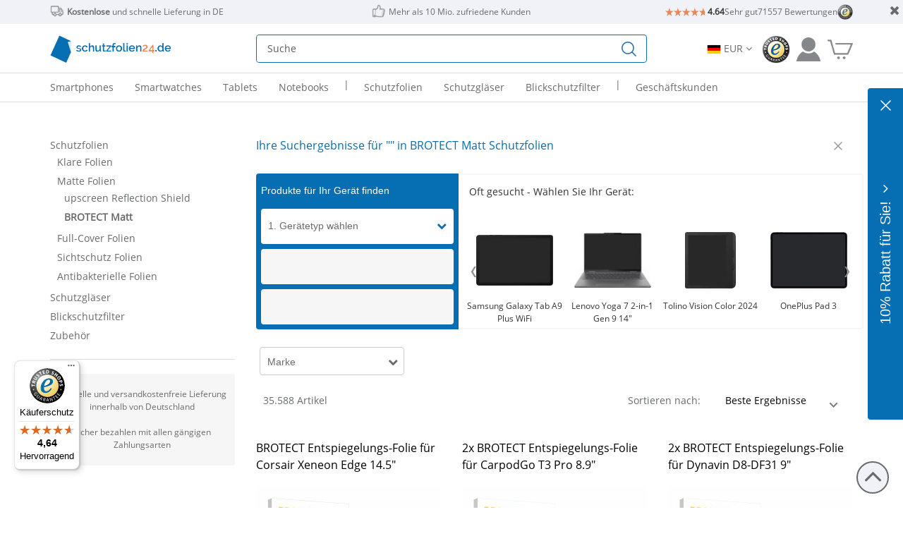

--- FILE ---
content_type: text/html; charset=utf-8
request_url: https://www.schutzfolien24.de/c/brotect-matte-displayschutzfolie/ALL/?searchfield=
body_size: 31259
content:
<!DOCTYPE html>
<html xmlns="http://www.w3.org/1999/xhtml" xml:lang="de" lang="de">
<head><style> html{display : none ; } </style>
                <script nonce="+a3vsMut6K8bB7qKUacI5w==">
                   if( self == top ) {
                       document.documentElement.style.display = "block" ;
                   } else {
                       top.location = self.location ;
                   }
                </script>
    <meta name="verify-v1" content="9vobAaHJRxP9KmxAfnfJh6gFvV/jjw7Fo4lK20gZyzQ=" />
<meta name="viewport" content="width=device-width, initial-scale=1.0, maximum-scale=5.0, user-scalable=yes" />
<meta property="og:title" content="schutzfolien24.de" />
<meta property="og:image" content="https://www.schutzfolien24.de/templates/tmpl_2024/facebook-de.jpg" />
<meta property="og:url" content="https://www.schutzfolien24.de" />
<meta property="fb:admins" content="100000661118323" />
<meta name="theme-color" content="#6F7375" />
<meta name="google-site-verification" content="O9TQtgpRtVxDzgFnUxhQQQhxbU0JMc3N0GoD0uyL-_4" />
<meta http-equiv="Content-Type" content="text/html; charset=utf-8" />
<meta http-equiv="X-UA-Compatible" content="IE=edge" />
<meta name="robots" content="index,follow" />
<meta name="keywords" content=" Displayschutzfolie, Schutzfolie, Displayschutz, Blickschutzfilter, Blickschutzfolie, Privacy Filter, Handyhüllen, Glasfolie, Schutzglasfolie, Schutzglas, Vikuiti, 3M, Savvies, upscreen, Brotect, Handy, Smartphone, Smartwatch, Digitalkamera, Navigationssystem, Tablet, Notebook, Laptop
" />
<meta name="description" content="Entdecken Sie BROTECT Matt Schutzfolien bei schutzfolien24 | schnelle, versandkostenfreie Lieferung ✓ 10 Mio. zufriedene Kunden ✓ sicher bezahlen ✓" />
<title>BROTECT Matt Schutzfolien versandkostenfrei bestellen | schutzfolien24.de</title>
<link rel="preconnect" href="https://www.googletagmanager.com">
<link rel="preconnect" href="https://web.cmp.usercentrics.eu">
<link rel="preconnect" href="https://api.newsletter2go.com">
<link rel="preconnect" href="https://widgets.trustedshops.com">
<link rel="manifest" href="https://www.schutzfolien24.de/inc/wmf/de-manifest.json" />
<link rel="shortcut icon" href="/favicon.ico" />
<link rel="icon" sizes="192x192" href="/favicon-192x192.jpg" />
<link rel="apple-touch-icon" href="/favicon-192x192.jpg" />
<meta name="apple-mobile-web-app-title" content="schutzfolien24.de" />
<link rel="alternate" hreflang="de" href="https://www.schutzfolien24.de/c/brotect-matte-displayschutzfolie/ALL/" />
<link rel="alternate" hreflang="en" href="https://www.protectionfilms24.com/c/brotect-matte-screen-protector/ALL/" />
<link rel="alternate" hreflang="x-default" href="https://www.protectionfilms24.com/c/brotect-matte-screen-protector/ALL/" />
<link rel="alternate" hreflang="fr" href="https://www.protectionfilms24.fr/c/brotect-matte-protecteur-ecran/ALL/" />
<link rel="alternate" hreflang="it" href="https://www.protectionfilms24.it/c/brotect-matte-pellicola-protettiva/ALL/" />
<link rel="alternate" hreflang="es" href="https://www.protectionfilms24.es/c/brotect-matte-protector-pantalla/ALL/" />
<link rel="canonical" href="https://www.schutzfolien24.de/c/brotect-matte-displayschutzfolie/ALL/" />
<link href="/css/external.tmpl_2024.min.css" rel="stylesheet">
<link rel="preload" href="/css/icomoon.css" as="style" onload="this.onload=null;this.rel='stylesheet'">
<link id="font-awesome" rel="preload" href="/inc/font-awesome/css/font-awesome.min.css" as="style"><script nonce="+a3vsMut6K8bB7qKUacI5w==">
                var loadDeferredStyles = function() {
                    var addStylesNode = document.getElementById("font-awesome");
                    var replacement = document.createElement("link");
                    replacement.href = "/inc/font-awesome/css/font-awesome.min.css";
                    replacement.rel = "stylesheet";
                    replacement.id = "font-awesome";
                    addStylesNode.parentNode.replaceChild(replacement, addStylesNode);
                };
                var raf = requestAnimationFrame || mozRequestAnimationFrame || webkitRequestAnimationFrame || msRequestAnimationFrame;
                if (raf) raf(function() { window.setTimeout(loadDeferredStyles, 0); });
                else window.addEventListener("load", loadDeferredStyles);

            </script><noscript><link href="/inc/font-awesome/css/font-awesome.min.css" rel="stylesheet"></noscript><link href="/templates/tmpl_2024/tmpl_2024.css?v=1769520778" rel="stylesheet">
<link href="/modules/Produktkategorie/produktkategorie.css?v=1769520778" rel="stylesheet">
<script nonce="+a3vsMut6K8bB7qKUacI5w==">var dataLayer = [];</script><script nonce="+a3vsMut6K8bB7qKUacI5w==" src="/inc/bootstrap5.min.js" defer></script>
<script nonce="+a3vsMut6K8bB7qKUacI5w==" src="/inc/jQuery.min.js"></script>
<script nonce="+a3vsMut6K8bB7qKUacI5w==" src="/templates/tmpl_2024/tmpl_2024.js?v=1769520778" async></script>
</head>
<!-- www.schutzfolien24.de -->
<body itemscope itemtype="https://schema.org/Organization">
<div id="wrapper">
        <div class="header header1 d-sm-none d-none d-md-none d-lg-block small">
        <a><i class="remove fa fa-close"></i></a>
        <div class="container-lg">
            <div class="row" style="position: relative;">
                
            <div class="etrusted-widget-wrapper">
                <etrusted-widget data-etrusted-widget-id="wdg-44fd8311-bfde-48d2-b4f4-45a409b6b0ef"></etrusted-widget>
            </div>
                        <div class="col-md-4">
                    <img class="header-1-icons" src="/templates/tmpl_2024/ServiceIcon_delivery.png" alt="Lieferwagen"><strong>Kostenlose</strong> und schnelle Lieferung in DE                </div>
                <div class="col-md-4 text-center">
                    <img class="header-1-icons" src="/templates/tmpl_2024/ServiceIcon_customer.png" alt="Daumen hoch">Mehr als 10 Mio. zufriedene Kunden                </div>
                <div class="col-md-4 text-end">
                    <div class="trusted-stars-service-widget"><div class="wrapper"><a href="https://www.trustedshops.de/bewertung/info_X37931C83A6D7B3B875CB92B18BF399DA.html" class="content" target="_blank"><etrusted-tss-star-rating rating="4.64" theme="light"><div class="star-rating"><div class="star"><div class="filled"></div></div><div class="star"><div class="filled"></div></div><div class="star"><div class="filled"></div></div><div class="star"><div class="filled"></div></div><div class="star-rating__fraction"><div class="star"><div class="empty"></div></div><div class="star" style="width: 64%"><div class="filled"></div></div></div></div></etrusted-tss-star-rating><div class="grade-value">4.64</div><div class="grade-summary">Sehr gut</div><div class="grade-count">71557 Bewertungen</div><img class="trustedshops" src="/templates/tmpl_2024/TrustedShop_transp.png" alt="TrustedShops"></a></div></div>                </div>
            </div>
        </div>
    </div>
    
<!-- start header mobile -->
<nav class="navbar d-md-block d-lg-none">
    <div class="header header2">
        <div class="container-lg">
            <div class="container-md innerContainer">
                <div class="row">
                    <div class="col-6 text-left px-4 position-relative">
                                                <div class="position-absolute logopos logo24_de" id="logo24">

                        </div>
                    </div>
                    <div class="col-6 text-end text-px">
                        <a href="/kundenkonto.html"
                           class="header-icons login"
                           rel="popover" data-placement="bottom">
                            <img class="loginIcon" src="/templates/tmpl_2024/SF24_Icon_Kundenkonto_grau.png"
                                 alt="Kundenkonto"/>
                        </a>
                        <a class="header-icons" aria-label="Zum Warenkorb"
                           href="/checkout/warenkorb.html">
                                                        <img class="cartIcon" src="/templates/tmpl_2024/SF24_Icon_Warenkorb_grau.png"
                                 alt="Warenkorb">
                        </a>
                    </div>
                </div>
                <div class="row align-self-center" id="mobile-search-row">
                    <div class="col-3-4">
                        <div class="navbar-header">
                            <button class="navbar-toggler"
                                    type="button"
                                    data-bs-toggle="collapse"
                                    data-bs-target="#mobile-menu"
                                    aria-controls="mobile-menu"
                                    aria-expanded="false"
                                    aria-label="Menu"
                            >
                                <img src="/img/Icon_Menu.png" class="menu-icon"
                                     alt="Menü"/>
                                <span class="navbar-menu">Menü</span>
                            </button>
                        </div>
                    </div>
                    <div class="col-9-8">
                        <form
                                action="/c/ALL/ALL/"
                                autocomplete="off"
                                id="mobile-search-autocomplete"
                        >
                            <div class="input-group blue-border">
                                <input type="hidden" name="csrfToken" value="09e44630e6699b3b7884bd44968540a72c543c0d11eb0f6083366ef80205962d0582fd">                                <input type="search" class="searchfield form-control form-in"
                                       id="mobile-searchfield"
                                       name="searchfield"
                                       placeholder="Suche"
                                >
                                <input type="submit" class="form-control no-border-radius" id="mobile-searchsubmit"
                                       aria-label="Suchen" value=""/>
                            </div>
                        </form>
                        <div id="suggest_ausgabe2"></div>
                    </div>
                </div>
            </div>
        </div>
    </div>

    <div class="collapse navbar-collapse mobile-menu" id="mobile-menu" role="menu">
        <ul class="navbar-nav">
            <li class="nav-item mobile-menu-level1">
                <a rel="nofollow"
                   class="nav-link "
                   data-promo="Promo_Menü" data-id="Home"
                   href="/startseite.html">Home                </a>
            </li>
            <li class="nav-item mobile-menu-level1 dropdown"><a class="nav-link dropdown-toggle" href="/c/ALL/smartphones-telefone/" id="navbarDropdownMenu-1-0" data-bs-auto-close="outside"  data-promo="Promo_Menü" data-id="d-950511"  role="button" data-bs-toggle="dropdown" aria-expanded="false">Smartphones</a><ul class="dropdown-menu" aria-labelledby="navbarDropdownMenu-1-0" role="menu"><li class="nav-item mobile-menu-level2  dropdown"><a class="nav-link dropdown-toggle" href="/c/ALL/outdoor-handys-samsung/" id="navbarDropdownMenu-1-0-0" data-promo="Promo_Menü" data-id="d-950511-662986"  data-bs-auto-close="outside"  role="button" data-bs-toggle="dropdown" aria-expanded="false">Samsung</a><ul class="submenu dropdown-menu" aria-labelledby="navbarDropdownMenu-1-0-0" role="menu"><li class="mobile-menu-level3"><a data-id="d-950511-662986-1720566" data-promo="Promo_Menü"  class="nav-link " data-productcount="0" data-href="/c/ALL/samsung-galaxy-s25-ultra/" href="/c/ALL/samsung-galaxy-s25-ultra/">Samsung Galaxy S25 Ultra</a></li><li class="mobile-menu-level3"><a data-id="d-950511-662986-2064250" data-promo="Promo_Menü"  class="nav-link " data-productcount="0" data-href="/c/ALL/samsung-galaxy-s25-fe/" href="/c/ALL/samsung-galaxy-s25-fe/">Samsung Galaxy S25 FE</a></li><li class="mobile-menu-level3"><a data-id="d-950511-662986-1720472" data-promo="Promo_Menü"  class="nav-link " data-productcount="0" data-href="/c/ALL/samsung-galaxy-s25/" href="/c/ALL/samsung-galaxy-s25/">Samsung Galaxy S25</a></li><li class="mobile-menu-level3"><a data-id="d-950511-662986-1650646" data-promo="Promo_Menü"  class="nav-link " data-productcount="0" data-href="/c/ALL/samsung-galaxy-s24/" href="/c/ALL/samsung-galaxy-s24/">Samsung Galaxy S24</a></li><li class="mobile-menu-level3"><a data-id="d-950511-662986-1609707" data-promo="Promo_Menü"  class="nav-link " data-productcount="0" data-href="/c/ALL/samsung-galaxy-s23/" href="/c/ALL/samsung-galaxy-s23/">Samsung Galaxy S23</a></li><li class="mobile-menu-level3"><a data-id="d-950511-662986-1539643" data-promo="Promo_Menü"  class="nav-link " data-productcount="0" data-href="/c/ALL/samsung-galaxy-s22-5g/" href="/c/ALL/samsung-galaxy-s22-5g/">Samsung Galaxy S22 5G</a></li><li class="mobile-menu-level3"><a data-id="d-950511-662986-1438520" data-promo="Promo_Menü"  class="nav-link " data-productcount="0" data-href="/c/ALL/samsung-galaxy-s21-5g/" href="/c/ALL/samsung-galaxy-s21-5g/">Samsung Galaxy S21 5G</a></li><li class="mobile-menu-level3"><a data-id="d-950511-662986-1427417" data-promo="Promo_Menü"  class="nav-link " data-productcount="0" data-href="/c/ALL/samsung-galaxy-s20-fe/" href="/c/ALL/samsung-galaxy-s20-fe/">Samsung Galaxy S20 FE</a></li><li class="mobile-menu-level3"><a data-id="d-950511-662986-1506168" data-promo="Promo_Menü"  class="nav-link " data-productcount="0" data-href="/c/ALL/samsung-galaxy-a56-5g/" href="/c/ALL/samsung-galaxy-a56-5g/">Samsung Galaxy A56 5G</a></li><li class="mobile-menu-level3"><a data-id="d-950511-662986-1441531" data-promo="Promo_Menü"  class="nav-link " data-productcount="0" data-href="/c/ALL/samsung-galaxy-a55-5g/" href="/c/ALL/samsung-galaxy-a55-5g/">Samsung Galaxy A55 5G</a></li><li class="mobile-menu-level3"><a data-id="d-950511-662986-0" data-promo="Promo_Menü"  title="Alle Produkte für Samsung" class="nav-link text-underline" data-productcount="0" data-href="/c/ALL/outdoor-handys-samsung/" href="/c/ALL/outdoor-handys-samsung/">Weitere Modelle</a></li></ul></li><li class="nav-item mobile-menu-level2  dropdown"><a class="nav-link dropdown-toggle" href="/c/ALL/smartphones-und-handys-apple/" id="navbarDropdownMenu-1-0-1" data-promo="Promo_Menü" data-id="d-950511-663048"  data-bs-auto-close="outside"  role="button" data-bs-toggle="dropdown" aria-expanded="false">Apple</a><ul class="submenu dropdown-menu" aria-labelledby="navbarDropdownMenu-1-0-1" role="menu"><li class="mobile-menu-level3"><a data-id="d-950511-663048-1419233" data-promo="Promo_Menü"  class="nav-link " data-productcount="0" data-href="/c/ALL/apple-iphone-17-pro/" href="/c/ALL/apple-iphone-17-pro/">Apple iPhone 17 Pro</a></li><li class="mobile-menu-level3"><a data-id="d-950511-663048-717479" data-promo="Promo_Menü"  class="nav-link " data-productcount="0" data-href="/c/ALL/apple-iphone-17/" href="/c/ALL/apple-iphone-17/">Apple iPhone 17</a></li><li class="mobile-menu-level3"><a data-id="d-950511-663048-1724529" data-promo="Promo_Menü"  class="nav-link " data-productcount="0" data-href="/c/ALL/apple-iphone-16e/" href="/c/ALL/apple-iphone-16e/">Apple iPhone 16e</a></li><li class="mobile-menu-level3"><a data-id="d-950511-663048-784281" data-promo="Promo_Menü"  class="nav-link " data-productcount="0" data-href="/c/ALL/apple-iphone-16-pro/" href="/c/ALL/apple-iphone-16-pro/">Apple iPhone 16 Pro</a></li><li class="mobile-menu-level3"><a data-id="d-950511-663048-668181" data-promo="Promo_Menü"  class="nav-link " data-productcount="0" data-href="/c/ALL/apple-iphone-16/" href="/c/ALL/apple-iphone-16/">Apple iPhone 16</a></li><li class="mobile-menu-level3"><a data-id="d-950511-663048-1028979" data-promo="Promo_Menü"  class="nav-link " data-productcount="0" data-href="/c/ALL/apple-iphone-15-pro/" href="/c/ALL/apple-iphone-15-pro/">Apple iPhone 15 Pro</a></li><li class="mobile-menu-level3"><a data-id="d-950511-663048-691682" data-promo="Promo_Menü"  class="nav-link " data-productcount="0" data-href="/c/ALL/apple-iphone-15/" href="/c/ALL/apple-iphone-15/">Apple iPhone 15</a></li><li class="mobile-menu-level3"><a data-id="d-950511-663048-718645" data-promo="Promo_Menü"  class="nav-link " data-productcount="0" data-href="/c/ALL/apple-iphone-14/" href="/c/ALL/apple-iphone-14/">Apple iPhone 14</a></li><li class="mobile-menu-level3"><a data-id="d-950511-663048-1455104" data-promo="Promo_Menü"  class="nav-link " data-productcount="0" data-href="/c/ALL/apple-iphone-13-mini/" href="/c/ALL/apple-iphone-13-mini/">Apple iPhone 13 mini</a></li><li class="mobile-menu-level3"><a data-id="d-950511-663048-719997" data-promo="Promo_Menü"  class="nav-link " data-productcount="0" data-href="/c/ALL/apple-iphone-13/" href="/c/ALL/apple-iphone-13/">Apple iPhone 13</a></li><li class="mobile-menu-level3"><a data-id="d-950511-663048-0" data-promo="Promo_Menü"  title="Alle Produkte für Apple" class="nav-link text-underline" data-productcount="0" data-href="/c/ALL/smartphones-und-handys-apple/" href="/c/ALL/smartphones-und-handys-apple/">Weitere Modelle</a></li></ul></li><li class="nav-item mobile-menu-level2  dropdown"><a class="nav-link dropdown-toggle" href="/c/ALL/smartphones-und-handys-xiaomi/" id="navbarDropdownMenu-1-0-2" data-promo="Promo_Menü" data-id="d-950511-663206"  data-bs-auto-close="outside"  role="button" data-bs-toggle="dropdown" aria-expanded="false">Xiaomi</a><ul class="submenu dropdown-menu" aria-labelledby="navbarDropdownMenu-1-0-2" role="menu"><li class="mobile-menu-level3"><a data-id="d-950511-663206-1707729" data-promo="Promo_Menü"  class="nav-link " data-productcount="0" data-href="/c/ALL/xiaomi-redmi-note-14-pro-plus/" href="/c/ALL/xiaomi-redmi-note-14-pro-plus/">Xiaomi Redmi Note 14 Pro Plus</a></li><li class="mobile-menu-level3"><a data-id="d-950511-663206-1615243" data-promo="Promo_Menü"  class="nav-link " data-productcount="0" data-href="/c/ALL/xiaomi-redmi-note-14-pro/" href="/c/ALL/xiaomi-redmi-note-14-pro/">Xiaomi Redmi Note 14 Pro</a></li><li class="mobile-menu-level3"><a data-id="d-950511-663206-1649629" data-promo="Promo_Menü"  class="nav-link " data-productcount="0" data-href="/c/ALL/xiaomi-redmi-note-13-pro-5g-2/" href="/c/ALL/xiaomi-redmi-note-13-pro-5g-2/">Xiaomi Redmi Note 13 Pro 5G</a></li><li class="mobile-menu-level3"><a data-id="d-950511-663206-1649590" data-promo="Promo_Menü"  class="nav-link " data-productcount="0" data-href="/c/ALL/xiaomi-redmi-note-13-pro-5g/" href="/c/ALL/xiaomi-redmi-note-13-pro-5g/">Xiaomi Redmi Note 13 Pro+ 5G</a></li><li class="mobile-menu-level3"><a data-id="d-950511-663206-674617" data-promo="Promo_Menü"  class="nav-link " data-productcount="0" data-href="/c/ALL/xiaomi-poco-x7-pro/" href="/c/ALL/xiaomi-poco-x7-pro/">Xiaomi Poco X7 Pro</a></li><li class="mobile-menu-level3"><a data-id="d-950511-663206-2114912" data-promo="Promo_Menü"  class="nav-link " data-productcount="0" data-href="/c/ALL/xiaomi-15t-pro/" href="/c/ALL/xiaomi-15t-pro/">Xiaomi 15T Pro</a></li><li class="mobile-menu-level3"><a data-id="d-950511-663206-2114836" data-promo="Promo_Menü"  class="nav-link " data-productcount="0" data-href="/c/ALL/xiaomi-15t/" href="/c/ALL/xiaomi-15t/">Xiaomi 15T</a></li><li class="mobile-menu-level3"><a data-id="d-950511-663206-1725867" data-promo="Promo_Menü"  class="nav-link " data-productcount="0" data-href="/c/ALL/xiaomi-15-ultra/" href="/c/ALL/xiaomi-15-ultra/">Xiaomi 15 Ultra</a></li><li class="mobile-menu-level3"><a data-id="d-950511-663206-691682" data-promo="Promo_Menü"  class="nav-link " data-productcount="0" data-href="/c/ALL/xiaomi-15/" href="/c/ALL/xiaomi-15/">Xiaomi 15</a></li><li class="mobile-menu-level3"><a data-id="d-950511-663206-1706653" data-promo="Promo_Menü"  class="nav-link " data-productcount="0" data-href="/c/ALL/xiaomi-14t-pro/" href="/c/ALL/xiaomi-14t-pro/">Xiaomi 14T Pro</a></li><li class="mobile-menu-level3"><a data-id="d-950511-663206-0" data-promo="Promo_Menü"  title="Alle Produkte für Xiaomi" class="nav-link text-underline" data-productcount="0" data-href="/c/ALL/smartphones-und-handys-xiaomi/" href="/c/ALL/smartphones-und-handys-xiaomi/">Weitere Modelle</a></li></ul></li><li class="nav-item mobile-menu-level2  dropdown"><a class="nav-link dropdown-toggle" href="/c/ALL/smartphones-und-handys-google/" id="navbarDropdownMenu-1-0-3" data-promo="Promo_Menü" data-id="d-950511-664869"  data-bs-auto-close="outside"  role="button" data-bs-toggle="dropdown" aria-expanded="false">Google</a><ul class="submenu dropdown-menu" aria-labelledby="navbarDropdownMenu-1-0-3" role="menu"><li class="mobile-menu-level3"><a data-id="d-950511-664869-695594" data-promo="Promo_Menü"  class="nav-link " data-productcount="0" data-href="/c/ALL/google-pixel-10-pro/" href="/c/ALL/google-pixel-10-pro/">Google Pixel 10 Pro</a></li><li class="mobile-menu-level3"><a data-id="d-950511-664869-663963" data-promo="Promo_Menü"  class="nav-link " data-productcount="0" data-href="/c/ALL/google-pixel-10/" href="/c/ALL/google-pixel-10/">Google Pixel 10</a></li><li class="mobile-menu-level3"><a data-id="d-950511-664869-1267707" data-promo="Promo_Menü"  class="nav-link " data-productcount="0" data-href="/c/ALL/google-pixel-9a/" href="/c/ALL/google-pixel-9a/">Google Pixel 9a</a></li><li class="mobile-menu-level3"><a data-id="d-950511-664869-708132" data-promo="Promo_Menü"  class="nav-link " data-productcount="0" data-href="/c/ALL/google-pixel-9-pro/" href="/c/ALL/google-pixel-9-pro/">Google Pixel 9 Pro</a></li><li class="mobile-menu-level3"><a data-id="d-950511-664869-663672" data-promo="Promo_Menü"  class="nav-link " data-productcount="0" data-href="/c/ALL/google-pixel-9/" href="/c/ALL/google-pixel-9/">Google Pixel 9</a></li><li class="mobile-menu-level3"><a data-id="d-950511-664869-806278" data-promo="Promo_Menü"  class="nav-link " data-productcount="0" data-href="/c/ALL/google-pixel-8a/" href="/c/ALL/google-pixel-8a/">Google Pixel 8a</a></li><li class="mobile-menu-level3"><a data-id="d-950511-664869-668628" data-promo="Promo_Menü"  class="nav-link " data-productcount="0" data-href="/c/ALL/google-pixel-8-pro/" href="/c/ALL/google-pixel-8-pro/">Google Pixel 8 Pro</a></li><li class="mobile-menu-level3"><a data-id="d-950511-664869-664519" data-promo="Promo_Menü"  class="nav-link " data-productcount="0" data-href="/c/ALL/google-pixel-8/" href="/c/ALL/google-pixel-8/">Google Pixel 8</a></li><li class="mobile-menu-level3"><a data-id="d-950511-664869-668014" data-promo="Promo_Menü"  class="nav-link " data-productcount="0" data-href="/c/ALL/google-pixel-7a/" href="/c/ALL/google-pixel-7a/">Google Pixel 7a</a></li><li class="mobile-menu-level3"><a data-id="d-950511-664869-670520" data-promo="Promo_Menü"  class="nav-link " data-productcount="0" data-href="/c/ALL/google-pixel-7/" href="/c/ALL/google-pixel-7/">Google Pixel 7</a></li><li class="mobile-menu-level3"><a data-id="d-950511-664869-0" data-promo="Promo_Menü"  title="Alle Produkte für Google" class="nav-link text-underline" data-productcount="0" data-href="/c/ALL/smartphones-und-handys-google/" href="/c/ALL/smartphones-und-handys-google/">Weitere Modelle</a></li></ul></li><li class="nav-item mobile-menu-level2 dropdown"><a class="nav-link dropdown-toggle text-underline" title="Alle Produkte für Smartphones" href="/c/ALL/smartphones-telefone/" id="navbarDropdownMenu-1-0-5" data-promo="Promo_Menü" data-id="d-950511-0"  data-bs-auto-close="outside"  role="button" data-bs-toggle="dropdown" aria-expanded="false">Weitere Hersteller</a><ul class="submenu dropdown-menu" aria-labelledby="navbarDropdownMenu-1-0-5" role="menu"><li class="mobile-menu-level3"><a data-id="d-950511-663011" data-promo="Promo_Menü"  class="nav-link " data-productcount="0" data-href="/c/ALL/festnetztelefone-geraete-motorola/" href="/c/ALL/festnetztelefone-geraete-motorola/">Motorola</a></li><li class="mobile-menu-level3"><a data-id="d-950511-663984" data-promo="Promo_Menü"  class="nav-link " data-productcount="0" data-href="/c/ALL/smartphones-und-handys-fairphone/" href="/c/ALL/smartphones-und-handys-fairphone/">Fairphone</a></li><li class="mobile-menu-level3"><a data-id="d-950511-666853" data-promo="Promo_Menü"  class="nav-link " data-productcount="0" data-href="/c/ALL/smartphones-und-handys-honor/" href="/c/ALL/smartphones-und-handys-honor/">Honor</a></li><li class="mobile-menu-level3"><a data-id="d-950511-664122" data-promo="Promo_Menü"  class="nav-link " data-productcount="0" data-href="/c/ALL/smartphones-und-handys-oneplus/" href="/c/ALL/smartphones-und-handys-oneplus/">OnePlus</a></li><li class="mobile-menu-level3"><a data-id="d-950511-663018" data-promo="Promo_Menü"  class="nav-link " data-productcount="0" data-href="/c/ALL/smartphones-und-handys-sony/" href="/c/ALL/smartphones-und-handys-sony/">Sony</a></li><li class="mobile-menu-level3"><a data-id="d-950511-1592325" data-promo="Promo_Menü"  class="nav-link " data-productcount="0" data-href="/c/ALL/smartphones-und-handys-nothing/" href="/c/ALL/smartphones-und-handys-nothing/">Nothing</a></li><li class="mobile-menu-level3"><a data-id="d-950511-663076" data-promo="Promo_Menü"  class="nav-link " data-productcount="0" data-href="/c/ALL/smartphones-und-handys-huawei/" href="/c/ALL/smartphones-und-handys-huawei/">Huawei</a></li><li class="mobile-menu-level3"><a data-id="d-950511-663553" data-promo="Promo_Menü"  class="nav-link " data-productcount="0" data-href="/c/ALL/smartphones-und-handys-oppo/" href="/c/ALL/smartphones-und-handys-oppo/">Oppo</a></li><li class="mobile-menu-level3"><a data-id="d-950511-663749" data-promo="Promo_Menü"  class="nav-link " data-productcount="0" data-href="/c/ALL/outdoor-handys-blackview/" href="/c/ALL/outdoor-handys-blackview/">Blackview</a></li><li class="mobile-menu-level3"><a data-id="d-950511-663968" data-promo="Promo_Menü"  class="nav-link " data-productcount="0" data-href="/c/ALL/festnetztelefone-geraete-gigaset/" href="/c/ALL/festnetztelefone-geraete-gigaset/">Gigaset</a></li><li class="mobile-menu-level3"><a data-id="d-950511-0-0" data-promo="Promo_Menü"  title="Alle Produkte für Smartphones" class="nav-link text-underline" data-productcount="0" data-href="/c/ALL/smartphones-telefone/" href="/c/ALL/smartphones-telefone/">Alle Hersteller</a></li></ul></ul></li><li class="nav-item mobile-menu-level1 dropdown"><a class="nav-link dropdown-toggle" href="/c/ALL/smartwatches-uhren/" id="navbarDropdownMenu-1-1" data-bs-auto-close="outside"  data-promo="Promo_Menü" data-id="d-954436"  role="button" data-bs-toggle="dropdown" aria-expanded="false">Smartwatches</a><ul class="dropdown-menu" aria-labelledby="navbarDropdownMenu-1-1" role="menu"><li class="nav-item mobile-menu-level2  dropdown"><a class="nav-link dropdown-toggle" href="/c/ALL/kinder-smartwatches-garmin/" id="navbarDropdownMenu-1-1-0" data-promo="Promo_Menü" data-id="d-954436-663193"  data-bs-auto-close="outside"  role="button" data-bs-toggle="dropdown" aria-expanded="false">Garmin</a><ul class="submenu dropdown-menu" aria-labelledby="navbarDropdownMenu-1-1-0" role="menu"><li class="mobile-menu-level3"><a data-id="d-954436-663193-669514" data-promo="Promo_Menü"  class="nav-link " data-productcount="0" data-href="/c/ALL/garmin-vivoactive-6/" href="/c/ALL/garmin-vivoactive-6/">Garmin vivoactive 6</a></li><li class="mobile-menu-level3"><a data-id="d-954436-663193-665219" data-promo="Promo_Menü"  class="nav-link " data-productcount="0" data-href="/c/ALL/garmin-vivoactive-5/" href="/c/ALL/garmin-vivoactive-5/">Garmin vivoactive 5</a></li><li class="mobile-menu-level3"><a data-id="d-954436-663193-1729215" data-promo="Promo_Menü"  class="nav-link " data-productcount="0" data-href="/c/ALL/garmin-venu-4-2/" href="/c/ALL/garmin-venu-4-2/">Garmin Venu 4 (45 mm)</a></li><li class="mobile-menu-level3"><a data-id="d-954436-663193-2084424" data-promo="Promo_Menü"  class="nav-link " data-productcount="0" data-href="/c/ALL/garmin-venu-4/" href="/c/ALL/garmin-venu-4/">Garmin Venu 4 (41 mm)</a></li><li class="mobile-menu-level3"><a data-id="d-954436-663193-666112" data-promo="Promo_Menü"  class="nav-link " data-productcount="0" data-href="/c/ALL/garmin-venu-3s/" href="/c/ALL/garmin-venu-3s/">Garmin Venu 3S</a></li><li class="mobile-menu-level3"><a data-id="d-954436-663193-665310" data-promo="Promo_Menü"  class="nav-link " data-productcount="0" data-href="/c/ALL/garmin-venu-3-2/" href="/c/ALL/garmin-venu-3-2/">Garmin Venu 3</a></li><li class="mobile-menu-level3"><a data-id="d-954436-663193-1734296" data-promo="Promo_Menü"  class="nav-link " data-productcount="0" data-href="/c/ALL/garmin-forerunner-970/" href="/c/ALL/garmin-forerunner-970/">Garmin Forerunner 970</a></li><li class="mobile-menu-level3"><a data-id="d-954436-663193-1616398" data-promo="Promo_Menü"  class="nav-link " data-productcount="0" data-href="/c/ALL/garmin-forerunner-965/" href="/c/ALL/garmin-forerunner-965/">Garmin Forerunner 965</a></li><li class="mobile-menu-level3"><a data-id="d-954436-663193-686578" data-promo="Promo_Menü"  class="nav-link " data-productcount="0" data-href="/c/ALL/garmin-forerunner-165/" href="/c/ALL/garmin-forerunner-165/">Garmin Forerunner 165</a></li><li class="mobile-menu-level3"><a data-id="d-954436-663193-1625653" data-promo="Promo_Menü"  class="nav-link " data-productcount="0" data-href="/c/ALL/garmin-fenix-7-pro-solar/" href="/c/ALL/garmin-fenix-7-pro-solar/">Garmin Fenix 7 Pro Solar (47 mm)</a></li><li class="mobile-menu-level3"><a data-id="d-954436-663193-0" data-promo="Promo_Menü"  title="Alle Produkte für Garmin" class="nav-link text-underline" data-productcount="0" data-href="/c/ALL/kinder-smartwatches-garmin/" href="/c/ALL/kinder-smartwatches-garmin/">Weitere Modelle</a></li></ul></li><li class="nav-item mobile-menu-level2  dropdown"><a class="nav-link dropdown-toggle" href="/c/ALL/smartwatches-und-armbanduhren-samsung/" id="navbarDropdownMenu-1-1-1" data-promo="Promo_Menü" data-id="d-954436-662986"  data-bs-auto-close="outside"  role="button" data-bs-toggle="dropdown" aria-expanded="false">Samsung</a><ul class="submenu dropdown-menu" aria-labelledby="navbarDropdownMenu-1-1-1" role="menu"><li class="mobile-menu-level3"><a data-id="d-954436-662986-1675790" data-promo="Promo_Menü"  class="nav-link " data-productcount="0" data-href="/c/ALL/samsung-galaxy-watch-ultra/" href="/c/ALL/samsung-galaxy-watch-ultra/">Samsung Galaxy Watch Ultra (47 mm)</a></li><li class="mobile-menu-level3"><a data-id="d-954436-662986-1816595" data-promo="Promo_Menü"  class="nav-link " data-productcount="0" data-href="/c/ALL/samsung-galaxy-watch-8-classic/" href="/c/ALL/samsung-galaxy-watch-8-classic/">Samsung Galaxy Watch 8 Classic (46 mm)</a></li><li class="mobile-menu-level3"><a data-id="d-954436-662986-1816655" data-promo="Promo_Menü"  class="nav-link " data-productcount="0" data-href="/c/ALL/samsung-galaxy-watch-8-2/" href="/c/ALL/samsung-galaxy-watch-8-2/">Samsung Galaxy Watch 8 (44 mm)</a></li><li class="mobile-menu-level3"><a data-id="d-954436-662986-1816567" data-promo="Promo_Menü"  class="nav-link " data-productcount="0" data-href="/c/ALL/samsung-galaxy-watch-8/" href="/c/ALL/samsung-galaxy-watch-8/">Samsung Galaxy Watch 8 (40 mm)</a></li><li class="mobile-menu-level3"><a data-id="d-954436-662986-1675803" data-promo="Promo_Menü"  class="nav-link " data-productcount="0" data-href="/c/ALL/samsung-galaxy-watch-7/" href="/c/ALL/samsung-galaxy-watch-7/">Samsung Galaxy Watch 7 (44 mm)</a></li><li class="mobile-menu-level3"><a data-id="d-954436-662986-1675816" data-promo="Promo_Menü"  class="nav-link " data-productcount="0" data-href="/c/ALL/samsung-galaxy-watch-7-2/" href="/c/ALL/samsung-galaxy-watch-7-2/">Samsung Galaxy Watch 7 (40 mm)</a></li><li class="mobile-menu-level3"><a data-id="d-954436-662986-1631663" data-promo="Promo_Menü"  class="nav-link " data-productcount="0" data-href="/c/ALL/samsung-galaxy-watch-6-3/" href="/c/ALL/samsung-galaxy-watch-6-3/">Samsung Galaxy Watch 6 (40 mm)</a></li><li class="mobile-menu-level3"><a data-id="d-954436-662986-1595609" data-promo="Promo_Menü"  class="nav-link " data-productcount="0" data-href="/c/ALL/samsung-galaxy-watch-5-2/" href="/c/ALL/samsung-galaxy-watch-5-2/">Samsung Galaxy Watch 5 (40mm)</a></li><li class="mobile-menu-level3"><a data-id="d-954436-662986-1457739" data-promo="Promo_Menü"  class="nav-link " data-productcount="0" data-href="/c/ALL/samsung-galaxy-watch-4/" href="/c/ALL/samsung-galaxy-watch-4/">Samsung Galaxy Watch 4 (40mm)</a></li><li class="mobile-menu-level3"><a data-id="d-954436-662986-1660821" data-promo="Promo_Menü"  class="nav-link " data-productcount="0" data-href="/c/ALL/samsung-galaxy-fit3/" href="/c/ALL/samsung-galaxy-fit3/">Samsung Galaxy Fit3</a></li><li class="mobile-menu-level3"><a data-id="d-954436-662986-0" data-promo="Promo_Menü"  title="Alle Produkte für Samsung" class="nav-link text-underline" data-productcount="0" data-href="/c/ALL/smartwatches-und-armbanduhren-samsung/" href="/c/ALL/smartwatches-und-armbanduhren-samsung/">Weitere Modelle</a></li></ul></li><li class="nav-item mobile-menu-level2  dropdown"><a class="nav-link dropdown-toggle" href="/c/ALL/kinder-smartwatches-huawei/" id="navbarDropdownMenu-1-1-2" data-promo="Promo_Menü" data-id="d-954436-663076"  data-bs-auto-close="outside"  role="button" data-bs-toggle="dropdown" aria-expanded="false">Huawei</a><ul class="submenu dropdown-menu" aria-labelledby="navbarDropdownMenu-1-1-2" role="menu"><li class="mobile-menu-level3"><a data-id="d-954436-663076-2097206" data-promo="Promo_Menü"  class="nav-link " data-productcount="0" data-href="/c/ALL/huawei-watch-gt-6-pro/" href="/c/ALL/huawei-watch-gt-6-pro/">Huawei Watch GT 6 Pro (46 mm)</a></li><li class="mobile-menu-level3"><a data-id="d-954436-663076-1706101" data-promo="Promo_Menü"  class="nav-link " data-productcount="0" data-href="/c/ALL/huawei-watch-gt-5-pro/" href="/c/ALL/huawei-watch-gt-5-pro/">Huawei Watch GT 5 Pro (46 mm)</a></li><li class="mobile-menu-level3"><a data-id="d-954436-663076-1706114" data-promo="Promo_Menü"  class="nav-link " data-productcount="0" data-href="/c/ALL/huawei-watch-gt-5/" href="/c/ALL/huawei-watch-gt-5/">Huawei Watch GT 5 (46 mm)</a></li><li class="mobile-menu-level3"><a data-id="d-954436-663076-1638314" data-promo="Promo_Menü"  class="nav-link " data-productcount="0" data-href="/c/ALL/huawei-watch-gt-4-2/" href="/c/ALL/huawei-watch-gt-4-2/">Huawei Watch GT 4 (46mm)</a></li><li class="mobile-menu-level3"><a data-id="d-954436-663076-1638301" data-promo="Promo_Menü"  class="nav-link " data-productcount="0" data-href="/c/ALL/huawei-watch-gt-4/" href="/c/ALL/huawei-watch-gt-4/">Huawei Watch GT 4 (41mm)</a></li><li class="mobile-menu-level3"><a data-id="d-954436-663076-1734084" data-promo="Promo_Menü"  class="nav-link " data-productcount="0" data-href="/c/ALL/huawei-watch-fit-4-pro/" href="/c/ALL/huawei-watch-fit-4-pro/">Huawei Watch Fit 4 Pro</a></li><li class="mobile-menu-level3"><a data-id="d-954436-663076-1734071" data-promo="Promo_Menü"  class="nav-link " data-productcount="0" data-href="/c/ALL/huawei-watch-fit-4/" href="/c/ALL/huawei-watch-fit-4/">Huawei Watch Fit 4</a></li><li class="mobile-menu-level3"><a data-id="d-954436-663076-1669095" data-promo="Promo_Menü"  class="nav-link " data-productcount="0" data-href="/c/ALL/huawei-watch-fit-3/" href="/c/ALL/huawei-watch-fit-3/">Huawei Watch Fit 3</a></li><li class="mobile-menu-level3"><a data-id="d-954436-663076-670871" data-promo="Promo_Menü"  class="nav-link " data-productcount="0" data-href="/c/ALL/huawei-watch-d2/" href="/c/ALL/huawei-watch-d2/">Huawei Watch D2</a></li><li class="mobile-menu-level3"><a data-id="d-954436-663076-663963" data-promo="Promo_Menü"  class="nav-link " data-productcount="0" data-href="/c/ALL/huawei-band-10/" href="/c/ALL/huawei-band-10/">Huawei Band 10</a></li><li class="mobile-menu-level3"><a data-id="d-954436-663076-0" data-promo="Promo_Menü"  title="Alle Produkte für Huawei" class="nav-link text-underline" data-productcount="0" data-href="/c/ALL/kinder-smartwatches-huawei/" href="/c/ALL/kinder-smartwatches-huawei/">Weitere Modelle</a></li></ul></li><li class="nav-item mobile-menu-level2  dropdown"><a class="nav-link dropdown-toggle" href="/c/ALL/smartwatches-und-armbanduhren-apple/" id="navbarDropdownMenu-1-1-3" data-promo="Promo_Menü" data-id="d-954436-663048"  data-bs-auto-close="outside"  role="button" data-bs-toggle="dropdown" aria-expanded="false">Apple</a><ul class="submenu dropdown-menu" aria-labelledby="navbarDropdownMenu-1-1-3" role="menu"><li class="mobile-menu-level3"><a data-id="d-954436-663048-2078316" data-promo="Promo_Menü"  class="nav-link " data-productcount="0" data-href="/c/ALL/apple-watch-ultra-3/" href="/c/ALL/apple-watch-ultra-3/">Apple Watch Ultra 3</a></li><li class="mobile-menu-level3"><a data-id="d-954436-663048-1637166" data-promo="Promo_Menü"  class="nav-link " data-productcount="0" data-href="/c/ALL/apple-watch-ultra-2/" href="/c/ALL/apple-watch-ultra-2/">Apple Watch Ultra 2 (49 mm)</a></li><li class="mobile-menu-level3"><a data-id="d-954436-663048-2078302" data-promo="Promo_Menü"  class="nav-link " data-productcount="0" data-href="/c/ALL/apple-watch-series-11/" href="/c/ALL/apple-watch-series-11/">Apple Watch Series 11 (46 mm)</a></li><li class="mobile-menu-level3"><a data-id="d-954436-663048-2078348" data-promo="Promo_Menü"  class="nav-link " data-productcount="0" data-href="/c/ALL/apple-watch-series-11-2/" href="/c/ALL/apple-watch-series-11-2/">Apple Watch Series 11 (42 mm)</a></li><li class="mobile-menu-level3"><a data-id="d-954436-663048-1705404" data-promo="Promo_Menü"  class="nav-link " data-productcount="0" data-href="/c/ALL/apple-watch-series-10-2/" href="/c/ALL/apple-watch-series-10-2/">Apple Watch Series 10 (46 mm)</a></li><li class="mobile-menu-level3"><a data-id="d-954436-663048-1705352" data-promo="Promo_Menü"  class="nav-link " data-productcount="0" data-href="/c/ALL/apple-watch-series-10/" href="/c/ALL/apple-watch-series-10/">Apple Watch Series 10 (42 mm)</a></li><li class="mobile-menu-level3"><a data-id="d-954436-663048-1637140" data-promo="Promo_Menü"  class="nav-link " data-productcount="0" data-href="/c/ALL/apple-watch-series-9-3/" href="/c/ALL/apple-watch-series-9-3/">Apple Watch Series 9 (41 mm)</a></li><li class="mobile-menu-level3"><a data-id="d-954436-663048-1427078" data-promo="Promo_Menü"  class="nav-link " data-productcount="0" data-href="/c/ALL/apple-watch-series-6/" href="/c/ALL/apple-watch-series-6/">Apple Watch Series 6 (44 mm)</a></li><li class="mobile-menu-level3"><a data-id="d-954436-663048-1427159" data-promo="Promo_Menü"  class="nav-link " data-productcount="0" data-href="/c/ALL/apple-watch-se-2/" href="/c/ALL/apple-watch-se-2/">Apple Watch SE (44 mm)</a></li><li class="mobile-menu-level3"><a data-id="d-954436-663048-1427101" data-promo="Promo_Menü"  class="nav-link " data-productcount="0" data-href="/c/ALL/apple-watch-se/" href="/c/ALL/apple-watch-se/">Apple Watch SE (40 mm)</a></li><li class="mobile-menu-level3"><a data-id="d-954436-663048-0" data-promo="Promo_Menü"  title="Alle Produkte für Apple" class="nav-link text-underline" data-productcount="0" data-href="/c/ALL/smartwatches-und-armbanduhren-apple/" href="/c/ALL/smartwatches-und-armbanduhren-apple/">Weitere Modelle</a></li></ul></li><li class="nav-item mobile-menu-level2 dropdown"><a class="nav-link dropdown-toggle text-underline" title="Alle Produkte für Smartwatches" href="/c/ALL/smartwatches-uhren/" id="navbarDropdownMenu-1-1-5" data-promo="Promo_Menü" data-id="d-954436-0"  data-bs-auto-close="outside"  role="button" data-bs-toggle="dropdown" aria-expanded="false">Weitere Hersteller</a><ul class="submenu dropdown-menu" aria-labelledby="navbarDropdownMenu-1-1-5" role="menu"><li class="mobile-menu-level3"><a data-id="d-954436-663446" data-promo="Promo_Menü"  class="nav-link " data-productcount="0" data-href="/c/ALL/smartwatches-und-armbanduhren-suunto/" href="/c/ALL/smartwatches-und-armbanduhren-suunto/">Suunto</a></li><li class="mobile-menu-level3"><a data-id="d-954436-663909" data-promo="Promo_Menü"  class="nav-link " data-productcount="0" data-href="/c/ALL/displayschutz-universal/" href="/c/ALL/displayschutz-universal/">Universal</a></li><li class="mobile-menu-level3"><a data-id="d-954436-663484" data-promo="Promo_Menü"  class="nav-link " data-productcount="0" data-href="/c/ALL/smartwatches-und-armbanduhren-polar/" href="/c/ALL/smartwatches-und-armbanduhren-polar/">Polar</a></li><li class="mobile-menu-level3"><a data-id="d-954436-663206" data-promo="Promo_Menü"  class="nav-link " data-productcount="0" data-href="/c/ALL/kinder-smartwatches-xiaomi/" href="/c/ALL/kinder-smartwatches-xiaomi/">Xiaomi</a></li><li class="mobile-menu-level3"><a data-id="d-954436-665842" data-promo="Promo_Menü"  class="nav-link " data-productcount="0" data-href="/c/ALL/analoge-uhren-casio/" href="/c/ALL/analoge-uhren-casio/">Casio</a></li><li class="mobile-menu-level3"><a data-id="d-954436-799752" data-promo="Promo_Menü"  class="nav-link " data-productcount="0" data-href="/c/ALL/smartwatches-und-armbanduhren-coros/" href="/c/ALL/smartwatches-und-armbanduhren-coros/">Coros</a></li><li class="mobile-menu-level3"><a data-id="d-954436-663473" data-promo="Promo_Menü"  class="nav-link " data-productcount="0" data-href="/c/ALL/kinder-smartwatches-fitbit/" href="/c/ALL/kinder-smartwatches-fitbit/">Fitbit</a></li><li class="mobile-menu-level3"><a data-id="d-954436-663435" data-promo="Promo_Menü"  class="nav-link " data-productcount="0" data-href="/c/ALL/smartwatches-und-armbanduhren-huami/" href="/c/ALL/smartwatches-und-armbanduhren-huami/">Huami</a></li><li class="mobile-menu-level3"><a data-id="d-954436-666111" data-promo="Promo_Menü"  class="nav-link " data-productcount="0" data-href="/c/ALL/kinder-smartwatches-xplora/" href="/c/ALL/kinder-smartwatches-xplora/">Xplora</a></li><li class="mobile-menu-level3"><a data-id="d-954436-701136" data-promo="Promo_Menü"  class="nav-link " data-productcount="0" data-href="/c/ALL/smartwatches-und-armbanduhren-withings/" href="/c/ALL/smartwatches-und-armbanduhren-withings/">Withings</a></li><li class="mobile-menu-level3"><a data-id="d-954436-0-0" data-promo="Promo_Menü"  title="Alle Produkte für Smartwatches" class="nav-link text-underline" data-productcount="0" data-href="/c/ALL/smartwatches-uhren/" href="/c/ALL/smartwatches-uhren/">Alle Hersteller</a></li></ul></ul></li><li class="nav-item mobile-menu-level1 dropdown"><a class="nav-link dropdown-toggle" href="/c/ALL/tablets-2/" id="navbarDropdownMenu-1-2" data-bs-auto-close="outside"  data-promo="Promo_Menü" data-id="d-1653838"  role="button" data-bs-toggle="dropdown" aria-expanded="false">Tablets</a><ul class="dropdown-menu" aria-labelledby="navbarDropdownMenu-1-2" role="menu"><li class="nav-item mobile-menu-level2  dropdown"><a class="nav-link dropdown-toggle" href="/c/ALL/notebooks-apple-1/" id="navbarDropdownMenu-1-2-0" data-promo="Promo_Menü" data-id="d-1653838-663048"  data-bs-auto-close="outside"  role="button" data-bs-toggle="dropdown" aria-expanded="false">Apple</a><ul class="submenu dropdown-menu" aria-labelledby="navbarDropdownMenu-1-2-0" role="menu"><li class="mobile-menu-level3"><a data-id="d-1653838-663048-1727917" data-promo="Promo_Menü"  class="nav-link " data-productcount="0" data-href="/c/ALL/apple-ipad-pro-13zoll-2024/" href="/c/ALL/apple-ipad-pro-13zoll-2024/">Apple iPad Pro 13" 2024</a></li><li class="mobile-menu-level3"><a data-id="d-1653838-663048-2121486" data-promo="Promo_Menü"  class="nav-link " data-productcount="0" data-href="/c/ALL/apple-ipad-pro-11zoll-2025/" href="/c/ALL/apple-ipad-pro-11zoll-2025/">Apple iPad Pro 11" 2025</a></li><li class="mobile-menu-level3"><a data-id="d-1653838-663048-1727890" data-promo="Promo_Menü"  class="nav-link " data-productcount="0" data-href="/c/ALL/apple-ipad-pro-11zoll-2024/" href="/c/ALL/apple-ipad-pro-11zoll-2024/">Apple iPad Pro 11" 2024</a></li><li class="mobile-menu-level3"><a data-id="d-1653838-663048-2165969" data-promo="Promo_Menü"  class="nav-link " data-productcount="0" data-href="/c/ALL/apple-ipad-air-13zoll-m3-2025/" href="/c/ALL/apple-ipad-air-13zoll-m3-2025/">Apple iPad Air 13" M3 2025</a></li><li class="mobile-menu-level3"><a data-id="d-1653838-663048-2166054" data-promo="Promo_Menü"  class="nav-link " data-productcount="0" data-href="/c/ALL/apple-ipad-air-11zoll-m3-wifi-2025/" href="/c/ALL/apple-ipad-air-11zoll-m3-wifi-2025/">Apple iPad Air 11" M3 WiFi 2025</a></li><li class="mobile-menu-level3"><a data-id="d-1653838-663048-2166024" data-promo="Promo_Menü"  class="nav-link " data-productcount="0" data-href="/c/ALL/apple-ipad-air-11zoll-m3-2025/" href="/c/ALL/apple-ipad-air-11zoll-m3-2025/">Apple iPad Air 11" M3 2025</a></li><li class="mobile-menu-level3"><a data-id="d-1653838-663048-2115897" data-promo="Promo_Menü"  class="nav-link " data-productcount="0" data-href="/c/ALL/apple-ipad-a16-11zoll-wifi-2025/" href="/c/ALL/apple-ipad-a16-11zoll-wifi-2025/">Apple iPad A16 11" WiFi 2025 (11. Gen.)</a></li><li class="mobile-menu-level3"><a data-id="d-1653838-663048-2115848" data-promo="Promo_Menü"  class="nav-link " data-productcount="0" data-href="/c/ALL/apple-ipad-a16-11zoll-2025/" href="/c/ALL/apple-ipad-a16-11zoll-2025/">Apple iPad A16 11" 2025 (11. Gen.)</a></li><li class="mobile-menu-level3"><a data-id="d-1653838-663048-1726102" data-promo="Promo_Menü"  class="nav-link " data-productcount="0" data-href="/c/ALL/apple-ipad-10,9zoll-wifi-2022/" href="/c/ALL/apple-ipad-10,9zoll-wifi-2022/">Apple iPad 10.9" WiFi 2022 (10. Gen.)</a></li><li class="mobile-menu-level3"><a data-id="d-1653838-663048-1653527" data-promo="Promo_Menü"  class="nav-link " data-productcount="0" data-href="/c/ALL/apple-ipad-10,2zoll-wifi-2021/" href="/c/ALL/apple-ipad-10,2zoll-wifi-2021/">Apple iPad 10.2" WiFi 2021 (9. Gen.)</a></li><li class="mobile-menu-level3"><a data-id="d-1653838-663048-0" data-promo="Promo_Menü"  title="Alle Produkte für Apple" class="nav-link text-underline" data-productcount="0" data-href="/c/ALL/notebooks-apple-1/" href="/c/ALL/notebooks-apple-1/">Weitere Modelle</a></li></ul></li><li class="nav-item mobile-menu-level2  dropdown"><a class="nav-link dropdown-toggle" href="/c/ALL/e-book-reader-samsung/" id="navbarDropdownMenu-1-2-1" data-promo="Promo_Menü" data-id="d-1653838-662986"  data-bs-auto-close="outside"  role="button" data-bs-toggle="dropdown" aria-expanded="false">Samsung</a><ul class="submenu dropdown-menu" aria-labelledby="navbarDropdownMenu-1-2-1" role="menu"><li class="mobile-menu-level3"><a data-id="d-1653838-662986-2063405" data-promo="Promo_Menü"  class="nav-link " data-productcount="0" data-href="/c/ALL/samsung-galaxy-tab-s11-ultra/" href="/c/ALL/samsung-galaxy-tab-s11-ultra/">Samsung Galaxy Tab S11 Ultra</a></li><li class="mobile-menu-level3"><a data-id="d-1653838-662986-2063392" data-promo="Promo_Menü"  class="nav-link " data-productcount="0" data-href="/c/ALL/samsung-galaxy-tab-s11/" href="/c/ALL/samsung-galaxy-tab-s11/">Samsung Galaxy Tab S11</a></li><li class="mobile-menu-level3"><a data-id="d-1653838-662986-1706988" data-promo="Promo_Menü"  class="nav-link " data-productcount="0" data-href="/c/ALL/samsung-galaxy-tab-s10-plus-wifi/" href="/c/ALL/samsung-galaxy-tab-s10-plus-wifi/">Samsung Galaxy Tab S10 Plus WiFi</a></li><li class="mobile-menu-level3"><a data-id="d-1653838-662986-1729888" data-promo="Promo_Menü"  class="nav-link " data-productcount="0" data-href="/c/ALL/samsung-galaxy-tab-s10-fe-wifi/" href="/c/ALL/samsung-galaxy-tab-s10-fe-wifi/">Samsung Galaxy Tab S10 FE WiFi</a></li><li class="mobile-menu-level3"><a data-id="d-1653838-662986-1639844" data-promo="Promo_Menü"  class="nav-link " data-productcount="0" data-href="/c/ALL/samsung-galaxy-tab-s9-fe-5/" href="/c/ALL/samsung-galaxy-tab-s9-fe-5/">Samsung Galaxy Tab S9 FE</a></li><li class="mobile-menu-level3"><a data-id="d-1653838-662986-1432985" data-promo="Promo_Menü"  class="nav-link " data-productcount="0" data-href="/c/ALL/samsung-galaxy-tab-s6-lite-2020/" href="/c/ALL/samsung-galaxy-tab-s6-lite-2020/">Samsung Galaxy Tab S6 Lite 2020</a></li><li class="mobile-menu-level3"><a data-id="d-1653838-662986-2117830" data-promo="Promo_Menü"  class="nav-link " data-productcount="0" data-href="/c/ALL/samsung-galaxy-tab-a11-8,7zoll/" href="/c/ALL/samsung-galaxy-tab-a11-8,7zoll/">Samsung Galaxy Tab A11 8.7"</a></li><li class="mobile-menu-level3"><a data-id="d-1653838-662986-1645684" data-promo="Promo_Menü"  class="nav-link " data-productcount="0" data-href="/c/ALL/samsung-galaxy-tab-a9-wifi/" href="/c/ALL/samsung-galaxy-tab-a9-wifi/">Samsung Galaxy Tab A9 WiFi</a></li><li class="mobile-menu-level3"><a data-id="d-1653838-662986-1645611" data-promo="Promo_Menü"  class="nav-link " data-productcount="0" data-href="/c/ALL/samsung-galaxy-tab-a9-plus-wifi/" href="/c/ALL/samsung-galaxy-tab-a9-plus-wifi/">Samsung Galaxy Tab A9 Plus WiFi</a></li><li class="mobile-menu-level3"><a data-id="d-1653838-662986-1645554" data-promo="Promo_Menü"  class="nav-link " data-productcount="0" data-href="/c/ALL/samsung-galaxy-tab-a9-plus-5g/" href="/c/ALL/samsung-galaxy-tab-a9-plus-5g/">Samsung Galaxy Tab A9 Plus 5G</a></li><li class="mobile-menu-level3"><a data-id="d-1653838-662986-0" data-promo="Promo_Menü"  title="Alle Produkte für Samsung" class="nav-link text-underline" data-productcount="0" data-href="/c/ALL/e-book-reader-samsung/" href="/c/ALL/e-book-reader-samsung/">Weitere Modelle</a></li></ul></li><li class="nav-item mobile-menu-level2  dropdown"><a class="nav-link dropdown-toggle" href="/c/ALL/e-book-reader-lenovo/" id="navbarDropdownMenu-1-2-2" data-promo="Promo_Menü" data-id="d-1653838-663780"  data-bs-auto-close="outside"  role="button" data-bs-toggle="dropdown" aria-expanded="false">Lenovo</a><ul class="submenu dropdown-menu" aria-labelledby="navbarDropdownMenu-1-2-2" role="menu"><li class="mobile-menu-level3"><a data-id="d-1653838-663780-1669121" data-promo="Promo_Menü"  class="nav-link " data-productcount="0" data-href="/c/ALL/lenovo-thinkpad-x12-detachable-gen-2/" href="/c/ALL/lenovo-thinkpad-x12-detachable-gen-2/">Lenovo ThinkPad X12 Detachable Gen 2</a></li><li class="mobile-menu-level3"><a data-id="d-1653838-663780-673626" data-promo="Promo_Menü"  class="nav-link " data-productcount="0" data-href="/c/ALL/lenovo-tab-plus/" href="/c/ALL/lenovo-tab-plus/">Lenovo Tab Plus</a></li><li class="mobile-menu-level3"><a data-id="d-1653838-663780-1636182" data-promo="Promo_Menü"  class="nav-link " data-productcount="0" data-href="/c/ALL/lenovo-tab-p12-2023/" href="/c/ALL/lenovo-tab-p12-2023/">Lenovo Tab P12 2023</a></li><li class="mobile-menu-level3"><a data-id="d-1653838-663780-1652722" data-promo="Promo_Menü"  class="nav-link " data-productcount="0" data-href="/c/ALL/lenovo-tab-m11/" href="/c/ALL/lenovo-tab-m11/">Lenovo Tab M11</a></li><li class="mobile-menu-level3"><a data-id="d-1653838-663780-1604620" data-promo="Promo_Menü"  class="nav-link " data-productcount="0" data-href="/c/ALL/lenovo-tab-m10-5/" href="/c/ALL/lenovo-tab-m10-5/">Lenovo Tab M10 (3. Gen.)</a></li><li class="mobile-menu-level3"><a data-id="d-1653838-663780-1622419" data-promo="Promo_Menü"  class="nav-link " data-productcount="0" data-href="/c/ALL/lenovo-tab-10,1zoll/" href="/c/ALL/lenovo-tab-10,1zoll/">Lenovo Tab 10.1"</a></li><li class="mobile-menu-level3"><a data-id="d-1653838-663780-2172315" data-promo="Promo_Menü"  class="nav-link " data-productcount="0" data-href="/c/ALL/lenovo-idea-tab-pro-12,7zoll/" href="/c/ALL/lenovo-idea-tab-pro-12,7zoll/">Lenovo Idea Tab Pro 12.7"</a></li><li class="mobile-menu-level3"><a data-id="d-1653838-663780-2128374" data-promo="Promo_Menü"  class="nav-link " data-productcount="0" data-href="/c/ALL/lenovo-idea-tab-plus-12,1zoll/" href="/c/ALL/lenovo-idea-tab-plus-12,1zoll/">Lenovo Idea Tab Plus 12.1"</a></li><li class="mobile-menu-level3"><a data-id="d-1653838-663780-2196490" data-promo="Promo_Menü"  class="nav-link " data-productcount="0" data-href="/c/ALL/lenovo-idea-tab-11zoll-2025-tb336fu/" href="/c/ALL/lenovo-idea-tab-11zoll-2025-tb336fu/">Lenovo Idea Tab 11" 2025 TB336FU</a></li><li class="mobile-menu-level3"><a data-id="d-1653838-663780-1716357" data-promo="Promo_Menü"  class="nav-link " data-productcount="0" data-href="/c/ALL/lenovo-chromebook-duet-11m889-1/" href="/c/ALL/lenovo-chromebook-duet-11m889-1/">Lenovo Chromebook Duet 11M889</a></li><li class="mobile-menu-level3"><a data-id="d-1653838-663780-0" data-promo="Promo_Menü"  title="Alle Produkte für Lenovo" class="nav-link text-underline" data-productcount="0" data-href="/c/ALL/e-book-reader-lenovo/" href="/c/ALL/e-book-reader-lenovo/">Weitere Modelle</a></li></ul></li><li class="nav-item mobile-menu-level2  dropdown"><a class="nav-link dropdown-toggle" href="/c/ALL/tablets-microsoft/" id="navbarDropdownMenu-1-2-3" data-promo="Promo_Menü" data-id="d-1653838-663156"  data-bs-auto-close="outside"  role="button" data-bs-toggle="dropdown" aria-expanded="false">Microsoft</a><ul class="submenu dropdown-menu" aria-labelledby="navbarDropdownMenu-1-2-3" role="menu"><li class="mobile-menu-level3"><a data-id="d-1653838-663156-805128" data-promo="Promo_Menü"  class="nav-link " data-productcount="0" data-href="/c/ALL/microsoft-surface-pro-x/" href="/c/ALL/microsoft-surface-pro-x/">Microsoft Surface Pro X</a></li><li class="mobile-menu-level3"><a data-id="d-1653838-663156-1447200" data-promo="Promo_Menü"  class="nav-link " data-productcount="0" data-href="/c/ALL/microsoft-surface-pro-12/" href="/c/ALL/microsoft-surface-pro-12/">Microsoft Surface Pro 12</a></li><li class="mobile-menu-level3"><a data-id="d-1653838-663156-1597623" data-promo="Promo_Menü"  class="nav-link " data-productcount="0" data-href="/c/ALL/microsoft-surface-pro-11/" href="/c/ALL/microsoft-surface-pro-11/">Microsoft Surface Pro 11</a></li><li class="mobile-menu-level3"><a data-id="d-1653838-663156-1599541" data-promo="Promo_Menü"  class="nav-link " data-productcount="0" data-href="/c/ALL/microsoft-surface-pro-9-3/" href="/c/ALL/microsoft-surface-pro-9-3/">Microsoft Surface Pro 9</a></li><li class="mobile-menu-level3"><a data-id="d-1653838-663156-1539996" data-promo="Promo_Menü"  class="nav-link " data-productcount="0" data-href="/c/ALL/microsoft-surface-pro-8-2/" href="/c/ALL/microsoft-surface-pro-8-2/">Microsoft Surface Pro 8 (2021)</a></li><li class="mobile-menu-level3"><a data-id="d-1653838-663156-672703" data-promo="Promo_Menü"  class="nav-link " data-productcount="0" data-href="/c/ALL/microsoft-surface-pro-7-plus/" href="/c/ALL/microsoft-surface-pro-7-plus/">Microsoft Surface Pro 7 Plus</a></li><li class="mobile-menu-level3"><a data-id="d-1653838-663156-668110" data-promo="Promo_Menü"  class="nav-link " data-productcount="0" data-href="/c/ALL/microsoft-surface-pro-7/" href="/c/ALL/microsoft-surface-pro-7/">Microsoft Surface Pro 7</a></li><li class="mobile-menu-level3"><a data-id="d-1653838-663156-668393" data-promo="Promo_Menü"  class="nav-link " data-productcount="0" data-href="/c/ALL/microsoft-surface-pro-6/" href="/c/ALL/microsoft-surface-pro-6/">Microsoft Surface Pro 6</a></li><li class="mobile-menu-level3"><a data-id="d-1653838-663156-1638860" data-promo="Promo_Menü"  class="nav-link " data-productcount="0" data-href="/c/ALL/microsoft-surface-go-4/" href="/c/ALL/microsoft-surface-go-4/">Microsoft Surface Go 4</a></li><li class="mobile-menu-level3"><a data-id="d-1653838-663156-1419188" data-promo="Promo_Menü"  class="nav-link " data-productcount="0" data-href="/c/ALL/microsoft-surface-go-2-10,5zoll/" href="/c/ALL/microsoft-surface-go-2-10,5zoll/">Microsoft Surface Go 2 10.5"</a></li><li class="mobile-menu-level3"><a data-id="d-1653838-663156-0" data-promo="Promo_Menü"  title="Alle Produkte für Microsoft" class="nav-link text-underline" data-productcount="0" data-href="/c/ALL/tablets-microsoft/" href="/c/ALL/tablets-microsoft/">Weitere Modelle</a></li></ul></li><li class="nav-item mobile-menu-level2 dropdown"><a class="nav-link dropdown-toggle text-underline" title="Alle Produkte für Tablets" href="/c/ALL/tablets-2/" id="navbarDropdownMenu-1-2-5" data-promo="Promo_Menü" data-id="d-1653838-0"  data-bs-auto-close="outside"  role="button" data-bs-toggle="dropdown" aria-expanded="false">Weitere Hersteller</a><ul class="submenu dropdown-menu" aria-labelledby="navbarDropdownMenu-1-2-5" role="menu"><li class="mobile-menu-level3"><a data-id="d-1653838-663206" data-promo="Promo_Menü"  class="nav-link " data-productcount="0" data-href="/c/ALL/e-book-reader-xiaomi/" href="/c/ALL/e-book-reader-xiaomi/">Xiaomi</a></li><li class="mobile-menu-level3"><a data-id="d-1653838-663507" data-promo="Promo_Menü"  class="nav-link " data-productcount="0" data-href="/c/ALL/tablets-panasonic/" href="/c/ALL/tablets-panasonic/">Panasonic</a></li><li class="mobile-menu-level3"><a data-id="d-1653838-664275" data-promo="Promo_Menü"  class="nav-link " data-productcount="0" data-href="/c/ALL/e-book-reader-tolino/" href="/c/ALL/e-book-reader-tolino/">Tolino</a></li><li class="mobile-menu-level3"><a data-id="d-1653838-663054" data-promo="Promo_Menü"  class="nav-link " data-productcount="0" data-href="/c/ALL/e-book-reader-amazon/" href="/c/ALL/e-book-reader-amazon/">Amazon</a></li><li class="mobile-menu-level3"><a data-id="d-1653838-664122" data-promo="Promo_Menü"  class="nav-link " data-productcount="0" data-href="/c/ALL/tablets-oneplus/" href="/c/ALL/tablets-oneplus/">OnePlus</a></li><li class="mobile-menu-level3"><a data-id="d-1653838-663749" data-promo="Promo_Menü"  class="nav-link " data-productcount="0" data-href="/c/ALL/kinder-tablets-blackview/" href="/c/ALL/kinder-tablets-blackview/">Blackview</a></li><li class="mobile-menu-level3"><a data-id="d-1653838-1726807" data-promo="Promo_Menü"  class="nav-link " data-productcount="0" data-href="/c/ALL/e-book-reader-boox/" href="/c/ALL/e-book-reader-boox/">Boox</a></li><li class="mobile-menu-level3"><a data-id="d-1653838-679991" data-promo="Promo_Menü"  class="nav-link " data-productcount="0" data-href="/c/ALL/e-book-reader-pocketbook/" href="/c/ALL/e-book-reader-pocketbook/">PocketBook</a></li><li class="mobile-menu-level3"><a data-id="d-1653838-666853" data-promo="Promo_Menü"  class="nav-link " data-productcount="0" data-href="/c/ALL/kinder-tablets-honor/" href="/c/ALL/kinder-tablets-honor/">Honor</a></li><li class="mobile-menu-level3"><a data-id="d-1653838-664213" data-promo="Promo_Menü"  class="nav-link " data-productcount="0" data-href="/c/ALL/kinder-tablets-doogee/" href="/c/ALL/kinder-tablets-doogee/">Doogee</a></li><li class="mobile-menu-level3"><a data-id="d-1653838-0-0" data-promo="Promo_Menü"  title="Alle Produkte für Tablets" class="nav-link text-underline" data-productcount="0" data-href="/c/ALL/tablets-2/" href="/c/ALL/tablets-2/">Alle Hersteller</a></li></ul></ul></li><li class="nav-item mobile-menu-level1 dropdown"><a class="nav-link dropdown-toggle" href="/c/ALL/notebooks-3/" id="navbarDropdownMenu-1-3" data-bs-auto-close="outside"  data-promo="Promo_Menü" data-id="d-1653742"  role="button" data-bs-toggle="dropdown" aria-expanded="false">Notebooks</a><ul class="dropdown-menu" aria-labelledby="navbarDropdownMenu-1-3" role="menu"><li class="nav-item mobile-menu-level2  dropdown"><a class="nav-link dropdown-toggle" href="/c/ALL/gaming-notebooks-lenovo/" id="navbarDropdownMenu-1-3-0" data-promo="Promo_Menü" data-id="d-1653742-663780"  data-bs-auto-close="outside"  role="button" data-bs-toggle="dropdown" aria-expanded="false">Lenovo</a><ul class="submenu dropdown-menu" aria-labelledby="navbarDropdownMenu-1-3-0" role="menu"><li class="mobile-menu-level3"><a data-id="d-1653742-663780-1723173" data-promo="Promo_Menü"  class="nav-link " data-productcount="0" data-href="/c/ALL/lenovo-yoga-7i-2-in-1-gen-10-14zoll/" href="/c/ALL/lenovo-yoga-7i-2-in-1-gen-10-14zoll/">Lenovo Yoga 7i 2-in-1 Gen 10 14"</a></li><li class="mobile-menu-level3"><a data-id="d-1653742-663780-1726711" data-promo="Promo_Menü"  class="nav-link " data-productcount="0" data-href="/c/ALL/lenovo-yoga-7-2-in-1-gen-10-16zoll/" href="/c/ALL/lenovo-yoga-7-2-in-1-gen-10-16zoll/">Lenovo Yoga 7 2-in-1 Gen 10 16"</a></li><li class="mobile-menu-level3"><a data-id="d-1653742-663780-1814591" data-promo="Promo_Menü"  class="nav-link " data-productcount="0" data-href="/c/ALL/lenovo-yoga-7-2-in-1-gen-10-14zoll/" href="/c/ALL/lenovo-yoga-7-2-in-1-gen-10-14zoll/">Lenovo Yoga 7 2-in-1 Gen 10 14"</a></li><li class="mobile-menu-level3"><a data-id="d-1653742-663780-1709427" data-promo="Promo_Menü"  class="nav-link " data-productcount="0" data-href="/c/ALL/lenovo-yoga-7-2-in-1-gen-9-14zoll/" href="/c/ALL/lenovo-yoga-7-2-in-1-gen-9-14zoll/">Lenovo Yoga 7 2-in-1 Gen 9 14"</a></li><li class="mobile-menu-level3"><a data-id="d-1653742-663780-1666890" data-promo="Promo_Menü"  class="nav-link " data-productcount="0" data-href="/c/ALL/lenovo-thinkpad-x13-2-in-1-gen-5/" href="/c/ALL/lenovo-thinkpad-x13-2-in-1-gen-5/">Lenovo ThinkPad X13 2-in-1 Gen 5</a></li><li class="mobile-menu-level3"><a data-id="d-1653742-663780-1710376" data-promo="Promo_Menü"  class="nav-link " data-productcount="0" data-href="/c/ALL/lenovo-thinkpad-x1-carbon-gen-13-14zoll-aura-edition/" href="/c/ALL/lenovo-thinkpad-x1-carbon-gen-13-14zoll-aura-edition/">Lenovo ThinkPad X1 Carbon Gen 13 14" Aura Edition</a></li><li class="mobile-menu-level3"><a data-id="d-1653742-663780-1664154" data-promo="Promo_Menü"  class="nav-link " data-productcount="0" data-href="/c/ALL/lenovo-thinkpad-x1-carbon-gen-12-14zoll/" href="/c/ALL/lenovo-thinkpad-x1-carbon-gen-12-14zoll/">Lenovo ThinkPad X1 Carbon Gen 12 14"</a></li><li class="mobile-menu-level3"><a data-id="d-1653742-663780-1710285" data-promo="Promo_Menü"  class="nav-link " data-productcount="0" data-href="/c/ALL/lenovo-thinkpad-x1-carbon-14zoll-gen-11/" href="/c/ALL/lenovo-thinkpad-x1-carbon-14zoll-gen-11/">Lenovo ThinkPad X1 Carbon 14" Gen 11</a></li><li class="mobile-menu-level3"><a data-id="d-1653742-663780-1673545" data-promo="Promo_Menü"  class="nav-link " data-productcount="0" data-href="/c/ALL/lenovo-thinkpad-t14s-gen-6/" href="/c/ALL/lenovo-thinkpad-t14s-gen-6/">Lenovo ThinkPad T14s Gen 6</a></li><li class="mobile-menu-level3"><a data-id="d-1653742-663780-1672614" data-promo="Promo_Menü"  class="nav-link " data-productcount="0" data-href="/c/ALL/lenovo-thinkpad-t14-gen-5/" href="/c/ALL/lenovo-thinkpad-t14-gen-5/">Lenovo ThinkPad T14 Gen 5</a></li><li class="mobile-menu-level3"><a data-id="d-1653742-663780-0" data-promo="Promo_Menü"  title="Alle Produkte für Lenovo" class="nav-link text-underline" data-productcount="0" data-href="/c/ALL/gaming-notebooks-lenovo/" href="/c/ALL/gaming-notebooks-lenovo/">Weitere Modelle</a></li></ul></li><li class="nav-item mobile-menu-level2  dropdown"><a class="nav-link dropdown-toggle" href="/c/ALL/gaming-notebooks-dell/" id="navbarDropdownMenu-1-3-1" data-promo="Promo_Menü" data-id="d-1653742-663596"  data-bs-auto-close="outside"  role="button" data-bs-toggle="dropdown" aria-expanded="false">Dell</a><ul class="submenu dropdown-menu" aria-labelledby="navbarDropdownMenu-1-3-1" role="menu"><li class="mobile-menu-level3"><a data-id="d-1653742-663596-1724212" data-promo="Promo_Menü"  class="nav-link " data-productcount="0" data-href="/c/ALL/dell-pro-16-plus-pb16250/" href="/c/ALL/dell-pro-16-plus-pb16250/">Dell Pro 16 Plus PB16250</a></li><li class="mobile-menu-level3"><a data-id="d-1653742-663596-2139155" data-promo="Promo_Menü"  class="nav-link " data-productcount="0" data-href="/c/ALL/dell-pro-14-premium-pa14250-touch/" href="/c/ALL/dell-pro-14-premium-pa14250-touch/">Dell Pro 14 Premium PA14250 Touch</a></li><li class="mobile-menu-level3"><a data-id="d-1653742-663596-1844922" data-promo="Promo_Menü"  class="nav-link " data-productcount="0" data-href="/c/ALL/dell-pro-14-plus-pb14250/" href="/c/ALL/dell-pro-14-plus-pb14250/">Dell Pro 14 Plus PB14250</a></li><li class="mobile-menu-level3"><a data-id="d-1653742-663596-1730918" data-promo="Promo_Menü"  class="nav-link " data-productcount="0" data-href="/c/ALL/dell-pro-13-plus-laptop/" href="/c/ALL/dell-pro-13-plus-laptop/">Dell Pro 13 Plus Laptop</a></li><li class="mobile-menu-level3"><a data-id="d-1653742-663596-1668272" data-promo="Promo_Menü"  class="nav-link " data-productcount="0" data-href="/c/ALL/dell-latitude-7450-laptop/" href="/c/ALL/dell-latitude-7450-laptop/">Dell Latitude 7450 Laptop</a></li><li class="mobile-menu-level3"><a data-id="d-1653742-663596-1623616" data-promo="Promo_Menü"  class="nav-link " data-productcount="0" data-href="/c/ALL/dell-latitude-7440-laptop/" href="/c/ALL/dell-latitude-7440-laptop/">Dell Latitude 7440 Laptop</a></li><li class="mobile-menu-level3"><a data-id="d-1653742-663596-1668124" data-promo="Promo_Menü"  class="nav-link " data-productcount="0" data-href="/c/ALL/dell-latitude-7350-detachable/" href="/c/ALL/dell-latitude-7350-detachable/">Dell Latitude 7350 Detachable</a></li><li class="mobile-menu-level3"><a data-id="d-1653742-663596-1540772" data-promo="Promo_Menü"  class="nav-link " data-productcount="0" data-href="/c/ALL/dell-latitude-7320-detachable/" href="/c/ALL/dell-latitude-7320-detachable/">Dell Latitude 7320 Detachable</a></li><li class="mobile-menu-level3"><a data-id="d-1653742-663596-1623629" data-promo="Promo_Menü"  class="nav-link " data-productcount="0" data-href="/c/ALL/dell-latitude-5440/" href="/c/ALL/dell-latitude-5440/">Dell Latitude 5440</a></li><li class="mobile-menu-level3"><a data-id="d-1653742-663596-1732721" data-promo="Promo_Menü"  class="nav-link " data-productcount="0" data-href="/c/ALL/dell-16-plus-2-in-1/" href="/c/ALL/dell-16-plus-2-in-1/">Dell 16 Plus-2-in-1</a></li><li class="mobile-menu-level3"><a data-id="d-1653742-663596-0" data-promo="Promo_Menü"  title="Alle Produkte für Dell" class="nav-link text-underline" data-productcount="0" data-href="/c/ALL/gaming-notebooks-dell/" href="/c/ALL/gaming-notebooks-dell/">Weitere Modelle</a></li></ul></li><li class="nav-item mobile-menu-level2  dropdown"><a class="nav-link dropdown-toggle" href="/c/ALL/gaming-notebooks-hp/" id="navbarDropdownMenu-1-3-2" data-promo="Promo_Menü" data-id="d-1653742-665348"  data-bs-auto-close="outside"  role="button" data-bs-toggle="dropdown" aria-expanded="false">HP</a><ul class="submenu dropdown-menu" aria-labelledby="navbarDropdownMenu-1-3-2" role="menu"><li class="mobile-menu-level3"><a data-id="d-1653742-665348-1704809" data-promo="Promo_Menü"  class="nav-link " data-productcount="0" data-href="/c/ALL/hp-zbook-firefly-14-g11/" href="/c/ALL/hp-zbook-firefly-14-g11/">HP Zbook Firefly 14 G11</a></li><li class="mobile-menu-level3"><a data-id="d-1653742-665348-2046838" data-promo="Promo_Menü"  class="nav-link " data-productcount="0" data-href="/c/ALL/hp-omnibook-x-flip-16-ax/" href="/c/ALL/hp-omnibook-x-flip-16-ax/">HP OmniBook X Flip 16-aX</a></li><li class="mobile-menu-level3"><a data-id="d-1653742-665348-2125325" data-promo="Promo_Menü"  class="nav-link " data-productcount="0" data-href="/c/ALL/hp-omnibook-x-flip-14/" href="/c/ALL/hp-omnibook-x-flip-14/">HP OmniBook X Flip 14</a></li><li class="mobile-menu-level3"><a data-id="d-1653742-665348-2152184" data-promo="Promo_Menü"  class="nav-link " data-productcount="0" data-href="/c/ALL/hp-omnibook-ultra-flip-14-fh/" href="/c/ALL/hp-omnibook-ultra-flip-14-fh/">HP OmniBook Ultra Flip 14-fh</a></li><li class="mobile-menu-level3"><a data-id="d-1653742-665348-1715839" data-promo="Promo_Menü"  class="nav-link " data-productcount="0" data-href="/c/ALL/hp-envy-x360-14-2-in-1/" href="/c/ALL/hp-envy-x360-14-2-in-1/">HP Envy x360 14 2-in-1</a></li><li class="mobile-menu-level3"><a data-id="d-1653742-665348-1608257" data-promo="Promo_Menü"  class="nav-link " data-productcount="0" data-href="/c/ALL/hp-elite-x2-g8/" href="/c/ALL/hp-elite-x2-g8/">HP Elite x2 G8</a></li><li class="mobile-menu-level3"><a data-id="d-1653742-665348-1672752" data-promo="Promo_Menü"  class="nav-link " data-productcount="0" data-href="/c/ALL/hp-elitebook-840-g11/" href="/c/ALL/hp-elitebook-840-g11/">HP EliteBook 840 G11</a></li><li class="mobile-menu-level3"><a data-id="d-1653742-665348-1672789" data-promo="Promo_Menü"  class="nav-link " data-productcount="0" data-href="/c/ALL/hp-elitebook-660-g11/" href="/c/ALL/hp-elitebook-660-g11/">HP EliteBook 660 G11</a></li><li class="mobile-menu-level3"><a data-id="d-1653742-665348-1672859" data-promo="Promo_Menü"  class="nav-link " data-productcount="0" data-href="/c/ALL/hp-elitebook-640-g11/" href="/c/ALL/hp-elitebook-640-g11/">HP EliteBook 640 G11</a></li><li class="mobile-menu-level3"><a data-id="d-1653742-665348-1672801" data-promo="Promo_Menü"  class="nav-link " data-productcount="0" data-href="/c/ALL/hp-elitebook-630-g11/" href="/c/ALL/hp-elitebook-630-g11/">HP EliteBook 630 G11</a></li><li class="mobile-menu-level3"><a data-id="d-1653742-665348-0" data-promo="Promo_Menü"  title="Alle Produkte für HP" class="nav-link text-underline" data-productcount="0" data-href="/c/ALL/gaming-notebooks-hp/" href="/c/ALL/gaming-notebooks-hp/">Weitere Modelle</a></li></ul></li><li class="nav-item mobile-menu-level2  dropdown"><a class="nav-link dropdown-toggle" href="/c/ALL/notebooks-apple/" id="navbarDropdownMenu-1-3-3" data-promo="Promo_Menü" data-id="d-1653742-663048"  data-bs-auto-close="outside"  role="button" data-bs-toggle="dropdown" aria-expanded="false">Apple</a><ul class="submenu dropdown-menu" aria-labelledby="navbarDropdownMenu-1-3-3" role="menu"><li class="mobile-menu-level3"><a data-id="d-1653742-663048-1712140" data-promo="Promo_Menü"  class="nav-link " data-productcount="0" data-href="/c/ALL/apple-macbook-pro-16zoll-2024-m4/" href="/c/ALL/apple-macbook-pro-16zoll-2024-m4/">Apple MacBook Pro 16" 2024 M4</a></li><li class="mobile-menu-level3"><a data-id="d-1653742-663048-1505219" data-promo="Promo_Menü"  class="nav-link " data-productcount="0" data-href="/c/ALL/apple-macbook-pro-16zoll-2021/" href="/c/ALL/apple-macbook-pro-16zoll-2021/">Apple MacBook Pro 16" 2021</a></li><li class="mobile-menu-level3"><a data-id="d-1653742-663048-1712161" data-promo="Promo_Menü"  class="nav-link " data-productcount="0" data-href="/c/ALL/apple-macbook-pro-14zoll-2024-m4/" href="/c/ALL/apple-macbook-pro-14zoll-2024-m4/">Apple MacBook Pro 14" 2024 M4</a></li><li class="mobile-menu-level3"><a data-id="d-1653742-663048-1505206" data-promo="Promo_Menü"  class="nav-link " data-productcount="0" data-href="/c/ALL/apple-macbook-pro-14zoll-2021/" href="/c/ALL/apple-macbook-pro-14zoll-2021/">Apple MacBook Pro 14" 2021</a></li><li class="mobile-menu-level3"><a data-id="d-1653742-663048-1445332" data-promo="Promo_Menü"  class="nav-link " data-productcount="0" data-href="/c/ALL/apple-macbook-air-m1-2020/" href="/c/ALL/apple-macbook-air-m1-2020/">Apple MacBook Air M1 2020</a></li><li class="mobile-menu-level3"><a data-id="d-1653742-663048-1726526" data-promo="Promo_Menü"  class="nav-link " data-productcount="0" data-href="/c/ALL/apple-macbook-air-15zoll-m4-2025/" href="/c/ALL/apple-macbook-air-15zoll-m4-2025/">Apple MacBook Air 15" M4 2025</a></li><li class="mobile-menu-level3"><a data-id="d-1653742-663048-1661324" data-promo="Promo_Menü"  class="nav-link " data-productcount="0" data-href="/c/ALL/apple-macbook-air-15zoll-m3-2024/" href="/c/ALL/apple-macbook-air-15zoll-m3-2024/">Apple MacBook Air 15" M3 2024</a></li><li class="mobile-menu-level3"><a data-id="d-1653742-663048-1726514" data-promo="Promo_Menü"  class="nav-link " data-productcount="0" data-href="/c/ALL/apple-macbook-air-13zoll-m4-2025/" href="/c/ALL/apple-macbook-air-13zoll-m4-2025/">Apple MacBook Air 13" M4 2025</a></li><li class="mobile-menu-level3"><a data-id="d-1653742-663048-1661337" data-promo="Promo_Menü"  class="nav-link " data-productcount="0" data-href="/c/ALL/apple-macbook-air-13zoll-m3-2024/" href="/c/ALL/apple-macbook-air-13zoll-m3-2024/">Apple MacBook Air 13" M3 2024</a></li><li class="mobile-menu-level3"><a data-id="d-1653742-663048-1660266" data-promo="Promo_Menü"  class="nav-link " data-productcount="0" data-href="/c/ALL/apple-macbook-air-13zoll-m2-2022/" href="/c/ALL/apple-macbook-air-13zoll-m2-2022/">Apple MacBook Air 13" M2 2022</a></li><li class="mobile-menu-level3"><a data-id="d-1653742-663048-0" data-promo="Promo_Menü"  title="Alle Produkte für Apple" class="nav-link text-underline" data-productcount="0" data-href="/c/ALL/notebooks-apple/" href="/c/ALL/notebooks-apple/">Weitere Modelle</a></li></ul></li><li class="nav-item mobile-menu-level2 dropdown"><a class="nav-link dropdown-toggle text-underline" title="Alle Produkte für Notebooks" href="/c/ALL/notebooks-3/" id="navbarDropdownMenu-1-3-5" data-promo="Promo_Menü" data-id="d-1653742-0"  data-bs-auto-close="outside"  role="button" data-bs-toggle="dropdown" aria-expanded="false">Weitere Hersteller</a><ul class="submenu dropdown-menu" aria-labelledby="navbarDropdownMenu-1-3-5" role="menu"><li class="mobile-menu-level3"><a data-id="d-1653742-663156" data-promo="Promo_Menü"  class="nav-link " data-productcount="0" data-href="/c/ALL/notebooks-microsoft/" href="/c/ALL/notebooks-microsoft/">Microsoft</a></li><li class="mobile-menu-level3"><a data-id="d-1653742-662986" data-promo="Promo_Menü"  class="nav-link " data-productcount="0" data-href="/c/ALL/notebooks-samsung/" href="/c/ALL/notebooks-samsung/">Samsung</a></li><li class="mobile-menu-level3"><a data-id="d-1653742-663523" data-promo="Promo_Menü"  class="nav-link " data-productcount="0" data-href="/c/ALL/gaming-notebooks-asus/" href="/c/ALL/gaming-notebooks-asus/">ASUS</a></li><li class="mobile-menu-level3"><a data-id="d-1653742-1544848" data-promo="Promo_Menü"  class="nav-link " data-productcount="0" data-href="/c/ALL/notebooks-framework/" href="/c/ALL/notebooks-framework/">Framework</a></li><li class="mobile-menu-level3"><a data-id="d-1653742-663165" data-promo="Promo_Menü"  class="nav-link " data-productcount="0" data-href="/c/ALL/gaming-notebooks-acer/" href="/c/ALL/gaming-notebooks-acer/">Acer</a></li><li class="mobile-menu-level3"><a data-id="d-1653742-663909" data-promo="Promo_Menü"  class="nav-link " data-productcount="0" data-href="/c/ALL/notebooks-universal/" href="/c/ALL/notebooks-universal/">Universal</a></li><li class="mobile-menu-level3"><a data-id="d-1653742-663076" data-promo="Promo_Menü"  class="nav-link " data-productcount="0" data-href="/c/ALL/notebooks-huawei/" href="/c/ALL/notebooks-huawei/">Huawei</a></li><li class="mobile-menu-level3"><a data-id="d-1653742-678259" data-promo="Promo_Menü"  class="nav-link " data-productcount="0" data-href="/c/ALL/notebooks-fujitsu/" href="/c/ALL/notebooks-fujitsu/">Fujitsu</a></li><li class="mobile-menu-level3"><a data-id="d-1653742-666853" data-promo="Promo_Menü"  class="nav-link " data-productcount="0" data-href="/c/ALL/gaming-notebooks-honor/" href="/c/ALL/gaming-notebooks-honor/">Honor</a></li><li class="mobile-menu-level3"><a data-id="d-1653742-673217" data-promo="Promo_Menü"  class="nav-link " data-productcount="0" data-href="/c/ALL/gaming-notebooks-razer/" href="/c/ALL/gaming-notebooks-razer/">Razer</a></li><li class="mobile-menu-level3"><a data-id="d-1653742-0-0" data-promo="Promo_Menü"  title="Alle Produkte für Notebooks" class="nav-link text-underline" data-productcount="0" data-href="/c/ALL/notebooks-3/" href="/c/ALL/notebooks-3/">Alle Hersteller</a></li></ul></ul></li><li class="spacer">
                &nbsp;
                </li><li class="nav-item mobile-menu-level1  dropdown"><a class="nav-link dropdown-toggle" href="/c/displayschutzfolien/ALL/" id="navbarDropdownMenu-1-0" data-bs-auto-close="outside"   data-promo="Promo_Menü" data-id="1"  role="button" data-bs-toggle="dropdown" aria-expanded="false"><span style="position:relative">Schutzfolien</span></a><ul class="dropdown-menu" aria-labelledby="navbarDropdownMenu-1-0" role="menu"><li class="mobile-menu-level2"><a class="nav-item" data-href="/c/displayschutzfolien/ALL/" href="/c/displayschutzfolien/ALL/">Alle Displayschutzfolien</a></li><li class="nav-item mobile-menu-level2  dropdown"><a class="nav-link dropdown-toggle" href="/c/klare-displayschutzfolien/ALL/" id="navbarDropdownMenu-1-0-0"  data-promo="Promo_Menü" data-id="15"  data-bs-auto-close="outside"  role="button" data-bs-toggle="dropdown" aria-expanded="false"><span style="position:relative">Klare Folien</span></a><ul class="submenu dropdown-menu" aria-labelledby="navbarDropdownMenu-1-0-0" role="menu"><li class="mobile-menu-level2"><a class="nav-item" data-href="/c/klare-displayschutzfolien/ALL/" href="/c/klare-displayschutzfolien/ALL/">Alle klaren Displayschutzfolien</a></li><li class="mobile-menu-level3"><a data-id="42"  data-promo="Promo_Menü"  class="nav-link " data-productcount="0" data-href="/c/upscreen-scratch-shield-clear-displayschutzfolie/ALL/" href="/c/upscreen-scratch-shield-clear-displayschutzfolie/ALL/"><span style="position:relative">upscreen Scratch Shield</span></a></li><li class="mobile-menu-level3"><a data-id="67"  data-promo="Promo_Menü"  class="nav-link " data-productcount="0" data-href="/c/screenleaf/ALL/" href="/c/screenleaf/ALL/"><span style="position:relative">ScreenLeaf Clear <img class="labelImage" src="/documents/produktkategorie/original/sf24_blatt_gruen_06,11,2024.png" alt="Blatt" /> <span class="labelTitle" style ="color: #005529;font-weight: normal;">Nachhaltig </span></span></a></li><li class="mobile-menu-level3"><a data-id="40"  data-promo="Promo_Menü"  class="nav-link " data-productcount="0" data-href="/c/brotect-hd-clear-displayschutzfolie/ALL/" href="/c/brotect-hd-clear-displayschutzfolie/ALL/"><span style="position:relative">BROTECT HD-Clear</span></a></li><li class="mobile-menu-level3"><a data-id="41"  data-promo="Promo_Menü"  class="nav-link " data-productcount="0" data-href="/c/savvies-su75-ultraclear-displayschutzfolie/ALL/" href="/c/savvies-su75-ultraclear-displayschutzfolie/ALL/"><span style="position:relative">Savvies Ultra Clear</span></a></li></ul></li><li class="nav-item mobile-menu-level2  dropdown"><a class="nav-link dropdown-toggle" href="/c/entspiegelnde-displayschutzfolien/ALL/" id="navbarDropdownMenu-1-0-1"  data-promo="Promo_Menü" data-id="16"  data-bs-auto-close="outside"  role="button" data-bs-toggle="dropdown" aria-expanded="false"><span style="position:relative">Matte Folien</span></a><ul class="submenu dropdown-menu" aria-labelledby="navbarDropdownMenu-1-0-1" role="menu"><li class="mobile-menu-level2"><a class="nav-item" data-href="/c/entspiegelnde-displayschutzfolien/ALL/" href="/c/entspiegelnde-displayschutzfolien/ALL/">Alle entspiegelnden Displayschutzfolien</a></li><li class="mobile-menu-level3"><a data-id="38"  data-promo="Promo_Menü"  class="nav-link " data-productcount="0" data-href="/c/upscreen-reflection-shield-matte-displayschutzfolie/ALL/" href="/c/upscreen-reflection-shield-matte-displayschutzfolie/ALL/"><span style="position:relative">upscreen Reflection Shield</span></a></li><li class="mobile-menu-level3"><a data-id="37"  data-promo="Promo_Menü"  class="nav-link " data-productcount="0" data-href="/c/brotect-matte-displayschutzfolie/ALL/" href="/c/brotect-matte-displayschutzfolie/ALL/"><span style="position:relative">BROTECT Matt</span></a></li></ul></li><li class="nav-item mobile-menu-level2  dropdown"><a class="nav-link dropdown-toggle" href="/c/full-cover-displayschutzfolien/ALL/" id="navbarDropdownMenu-1-0-2"  data-promo="Promo_Menü" data-id="56"  data-bs-auto-close="outside"  role="button" data-bs-toggle="dropdown" aria-expanded="false"><span style="position:relative">Full-Cover Folien</span></a><ul class="submenu dropdown-menu" aria-labelledby="navbarDropdownMenu-1-0-2" role="menu"><li class="mobile-menu-level2"><a class="nav-item" data-href="/c/full-cover-displayschutzfolien/ALL/" href="/c/full-cover-displayschutzfolien/ALL/">Alle Full Cover Displayschutzfolien</a></li><li class="mobile-menu-level3"><a data-id="57"  data-promo="Promo_Menü"  class="nav-link " data-productcount="0" data-href="/c/brotect-flex-full-cover-displayschutzfolie/ALL/" href="/c/brotect-flex-full-cover-displayschutzfolie/ALL/"><span style="position:relative">BROTECT Flex</span></a></li><li class="mobile-menu-level3"><a data-id="64"  data-promo="Promo_Menü"  class="nav-link " data-productcount="0" data-href="/c/brotect-flex-matte-full-cover-displayschutzfolie/ALL/" href="/c/brotect-flex-matte-full-cover-displayschutzfolie/ALL/"><span style="position:relative">BROTECT Flex Matt</span></a></li><li class="mobile-menu-level3"><a data-id="66"  data-promo="Promo_Menü"  class="nav-link " data-productcount="0" data-href="/c/savvies-full-screen-displayschutzfolie/ALL/" href="/c/savvies-full-screen-displayschutzfolie/ALL/"><span style="position:relative">Savvies Full-Screen</span></a></li></ul></li><li class="nav-item mobile-menu-level2  dropdown"><a class="nav-link dropdown-toggle" href="/c/blickschutzfolien/ALL/" id="navbarDropdownMenu-1-0-3"  data-promo="Promo_Menü" data-id="18"  data-bs-auto-close="outside"  role="button" data-bs-toggle="dropdown" aria-expanded="false"><span style="position:relative">Sichtschutz Folien</span></a><ul class="submenu dropdown-menu" aria-labelledby="navbarDropdownMenu-1-0-3" role="menu"><li class="mobile-menu-level2"><a class="nav-item" data-href="/c/blickschutzfolien/ALL/" href="/c/blickschutzfolien/ALL/">Alle Blickschutzfolien</a></li><li class="mobile-menu-level3"><a data-id="33"  data-promo="Promo_Menü"  class="nav-link " data-productcount="0" data-href="/c/upscreen-spy-shield-clear-blickschutzfolie/ALL/" href="/c/upscreen-spy-shield-clear-blickschutzfolie/ALL/"><span style="position:relative">upscreen Spy Shield</span></a></li><li class="mobile-menu-level3"><a data-id="68"  data-promo="Promo_Menü"  class="nav-link " data-productcount="0" data-href="/c/brotect-privacy-clear-blickschutzfolie/ALL/" href="/c/brotect-privacy-clear-blickschutzfolie/ALL/"><span style="position:relative">BROTECT Privacy</span></a></li></ul></li><li class="nav-item mobile-menu-level2  dropdown"><a class="nav-link dropdown-toggle" href="/c/antibakterielle-displayschutzfolien/ALL/" id="navbarDropdownMenu-1-0-4"  data-promo="Promo_Menü" data-id="17"  data-bs-auto-close="outside"  role="button" data-bs-toggle="dropdown" aria-expanded="false"><span style="position:relative">Antibakterielle Folien</span></a><ul class="submenu dropdown-menu" aria-labelledby="navbarDropdownMenu-1-0-4" role="menu"><li class="mobile-menu-level3"><a data-id="35"  data-promo="Promo_Menü"  class="nav-link " data-productcount="0" data-href="/c/upscreen-bacteria-shield-clear-displayschutzfolie/ALL/" href="/c/upscreen-bacteria-shield-clear-displayschutzfolie/ALL/"><span style="position:relative">upscreen Bacteria Shield</span></a></li></ul></li></ul></li><li class="nav-item mobile-menu-level1  dropdown"><a class="nav-link dropdown-toggle" href="/c/schutzglas/ALL/" id="navbarDropdownMenu-1-1" data-bs-auto-close="outside"   data-promo="Promo_Menü" data-id="2"  role="button" data-bs-toggle="dropdown" aria-expanded="false"><span style="position:relative">Schutzgläser</span></a><ul class="dropdown-menu" aria-labelledby="navbarDropdownMenu-1-1" role="menu"><li class="mobile-menu-level2"><a class="nav-item" data-href="/c/schutzglas/ALL/" href="/c/schutzglas/ALL/">Alle Schutzgläser</a></li><li class="nav-item mobile-menu-level2  dropdown"><a class="nav-link dropdown-toggle" href="/c/klare-schutzglaeser/ALL/" id="navbarDropdownMenu-1-1-0"  data-promo="Promo_Menü" data-id="11"  data-bs-auto-close="outside"  role="button" data-bs-toggle="dropdown" aria-expanded="false"><span style="position:relative">Klare Gläser</span></a><ul class="submenu dropdown-menu" aria-labelledby="navbarDropdownMenu-1-1-0" role="menu"><li class="mobile-menu-level2"><a class="nav-item" data-href="/c/klare-schutzglaeser/ALL/" href="/c/klare-schutzglaeser/ALL/">Alle klaren Schutzgläser</a></li><li class="mobile-menu-level3"><a data-id="63"  data-promo="Promo_Menü"  class="nav-link " data-productcount="0" data-href="/c/upscreen-hybrid-glass-schutzglasfolie/ALL/" href="/c/upscreen-hybrid-glass-schutzglasfolie/ALL/"><span style="position:relative">upscreen Hybrid Glas</span></a></li><li class="mobile-menu-level3"><a data-id="32"  data-promo="Promo_Menü"  class="nav-link " data-productcount="0" data-href="/c/brotect-airglass-glasfolie/ALL/" href="/c/brotect-airglass-glasfolie/ALL/"><span style="position:relative">BROTECT AirGlass</span></a></li><li class="mobile-menu-level3"><a data-id="31"  data-promo="Promo_Menü"  class="nav-link " data-productcount="0" data-href="/c/savvies-hd33-clear-schutzglas/ALL/" href="/c/savvies-hd33-clear-schutzglas/ALL/"><span style="position:relative">Savvies HD33 Glas</span></a></li></ul></li><li class="nav-item mobile-menu-level2  dropdown"><a class="nav-link dropdown-toggle" href="/c/matte-schutzglaeser/ALL/" id="navbarDropdownMenu-1-1-1"  data-promo="Promo_Menü" data-id="12"  data-bs-auto-close="outside"  role="button" data-bs-toggle="dropdown" aria-expanded="false"><span style="position:relative">Matte Gläser</span></a><ul class="submenu dropdown-menu" aria-labelledby="navbarDropdownMenu-1-1-1" role="menu"><li class="mobile-menu-level2"><a class="nav-item" data-href="/c/matte-schutzglaeser/ALL/" href="/c/matte-schutzglaeser/ALL/">Alle matten Gläser</a></li><li class="mobile-menu-level3"><a data-id="65"  data-promo="Promo_Menü"  class="nav-link " data-productcount="0" data-href="/c/upscreen-hybrid-glass-matte-schutzglasfolie/ALL/" href="/c/upscreen-hybrid-glass-matte-schutzglasfolie/ALL/"><span style="position:relative">upscreen Hybrid Glas Matt</span></a></li><li class="mobile-menu-level3"><a data-id="62"  data-promo="Promo_Menü"  class="nav-link " data-productcount="0" data-href="/c/brotect-airglass-matte-schutzglasfolie/ALL/" href="/c/brotect-airglass-matte-schutzglasfolie/ALL/"><span style="position:relative">BROTECT AirGlass Matt</span></a></li></ul></li><li class="nav-item mobile-menu-level2  dropdown"><a class="nav-link dropdown-toggle" href="/c/full-cover-schutzglaeser/ALL/" id="navbarDropdownMenu-1-1-2"  data-promo="Promo_Menü" data-id="14"  data-bs-auto-close="outside"  role="button" data-bs-toggle="dropdown" aria-expanded="false"><span style="position:relative">Full-Cover Gläser</span></a><ul class="submenu dropdown-menu" aria-labelledby="navbarDropdownMenu-1-1-2" role="menu"><li class="mobile-menu-level3"><a data-id="28"  data-promo="Promo_Menü"  class="nav-link " data-productcount="0" data-href="/c/savvies-xtreme-glass-full-cover-schutzglas/ALL/" href="/c/savvies-xtreme-glass-full-cover-schutzglas/ALL/"><span style="position:relative">Savvies Full-Screen</span></a></li></ul></li></ul></li><li class="nav-item mobile-menu-level1  dropdown"><a class="nav-link dropdown-toggle" href="/c/blickschutzfilter/ALL/" id="navbarDropdownMenu-1-2" data-bs-auto-close="outside"   data-promo="Promo_Menü" data-id="3"  role="button" data-bs-toggle="dropdown" aria-expanded="false"><span style="position:relative">Blickschutzfilter</span></a><ul class="dropdown-menu" aria-labelledby="navbarDropdownMenu-1-2" role="menu"><li class="nav-item mobile-menu-level2  dropdown"><a class="nav-link dropdown-toggle" href="/c/blickschutzfilter-schwarz/ALL/" id="navbarDropdownMenu-1-2-0"  data-promo="Promo_Menü" data-id="9"  data-bs-auto-close="outside"  role="button" data-bs-toggle="dropdown" aria-expanded="false"><span style="position:relative">Standard</span></a><ul class="submenu dropdown-menu" aria-labelledby="navbarDropdownMenu-1-2-0" role="menu"><li class="mobile-menu-level2"><a class="nav-item" data-href="/c/blickschutzfilter-schwarz/ALL/" href="/c/blickschutzfilter-schwarz/ALL/">Alle Blickschutzfilter schwarz</a></li><li class="mobile-menu-level3"><a data-id="21"  data-promo="Promo_Menü"  class="nav-link " data-productcount="0" data-href="/c/upscreen-spy-shield-filter-blickschutzfilter/ALL/" href="/c/upscreen-spy-shield-filter-blickschutzfilter/ALL/"><span style="position:relative">upscreen Spy Shield Filter</span></a></li><li class="mobile-menu-level3"><a data-id="19"  data-promo="Promo_Menü"  class="nav-link " data-productcount="0" data-href="/c/3m-blickschutzfilter-standard/ALL/" href="/c/3m-blickschutzfilter-standard/ALL/"><span style="position:relative">3M Blickschutzfilter Standard</span></a></li></ul></li></ul></li>            <li class="spacer">
                &nbsp;
            </li>
            <li class="nav-item mobile-menu-level1">
                <a rel="nofollow"
                   class="nav-link"
                   data-promo="Promo_Menü" data-id="Geschäftskunden"
                   href="/geschaeftskunden.html">
                    Geschäftskunden                </a>
            </li>
            <li class="nav-item mobile-menu-level1">
                <a rel="nofollow"
                   class="nav-link"
                   data-promo="Promo_Menü" data-id="Maßanfertigungen"
                   href="/massanfertigungen.html">
                    Maßanfertigungen                </a>
            </li>
            <li class="spacer">
                &nbsp;
            </li>
            <li class="nav-item mobile-menu-level1">
                <a rel="nofollow"
                   class="nav-link"
                   href="/kundenkonto.html">
                    Kundenkonto                </a>
            </li>
        </ul>
    </div>
</nav>
<!-- end mobile menu -->

<!-- start header desktop -->
<div class="header header2 d-none d-sm-none d-md-none d-lg-block">
    <div class="container-lg">
        <div class="row">
            <div class="col-lg-3 col-md-3 col-sm-4">
                <a href="/">
                    <img class="logo" src="/img/logo/logo_de.png" alt="Home"/>                </a>
            </div>
            <div class="col-lg-6 col-md-5 col-sm-5 text-end align-self-center" itemscope
                 itemtype="https://schema.org/WebSite">
                <meta itemprop="url" content="https://www.schutzfolien24.de/c/brotect-matte-displayschutzfolie/ALL/"/>

                <form class="" itemprop="potentialAction" itemscope
                      itemtype="https://schema.org/SearchAction"
                      action="/c/ALL/ALL/"
                      autocomplete="off"
                      id="search-autocomplete"
                >
                    <meta itemprop="target"
                          content="/c/ALL/ALL/?searchfield={searchfield}"/>
                    <input type="hidden" name="csrfToken" value="09e44630e6699b3b7884bd44968540a72c543c0d11eb0f6083366ef80205962d0582fd">                    <div class="input-group blue-border">
                        <input itemprop="query-input" type="search" class="searchfield form-control"
                               id="searchfield"
                               name="searchfield"
                               placeholder="Suche"
                        >
                        <input type="submit" class="form-control no-border-radius" id="searchsubmit"
                               aria-label="Suchen" value=""/>
                    </div>
                </form>
                <div id="suggest_ausgabe"></div>
            </div>
            <div class="col-lg-3 col-md-4 col-sm-3 text-end right-popovers">
                <span class="lang_cur d-none d-sm-none d-md-none d-lg-inline" rel="popover" data-placement="bottom">
                    <img class="flag" src="/img/flags/DE.png"
                         alt="de"/>
                    EUR                    <i class="fa fa-angle-down" aria-hidden="true"></i>
                </span>

                <div class="content-box">
                    <div class="currency-popover">
                        <h3>Währung ändern</h3>
                        <select class="mb-2" name="currency">
                            <option value="?searchfield=&currency=GBP">GBP&nbsp;&nbsp;&nbsp;Britische Pfund</option>
<option value="?searchfield=&currency=EUR" selected="selected">EUR&nbsp;&nbsp;&nbsp;Euro</option>
<option value="?searchfield=&currency=CHF">CHF&nbsp;&nbsp;&nbsp;Schweizer Franken</option>
<option value="?searchfield=&currency=USD">USD&nbsp;&nbsp;&nbsp;US Dollar</option>
                        </select>
                        <h3>Sprache ändern
</h3>
                        <ul class="languages">
                            <li title="english" data-ref="https://www.protectionfilms24.com/c/brotect-matte-screen-protector/ALL/?searchfield=&langId=en" data-token="09e44630e6699b3b7884bd44968540a72c543c0d11eb0f6083366ef80205962d0582fd"><img class="flag"
                                    src="/img/flags/GB.png"
                                    alt="english" /> English</li>
<li title="français" data-ref="https://www.protectionfilms24.fr/c/brotect-matte-protecteur-ecran/ALL/?searchfield=&langId=fr&currency=EUR" data-token="09e44630e6699b3b7884bd44968540a72c543c0d11eb0f6083366ef80205962d0582fd"><img class="flag"
                                    src="/img/flags/FR.png"
                                    alt="français" /> Français</li>
<li title="italiano" data-ref="https://www.protectionfilms24.it/c/brotect-matte-pellicola-protettiva/ALL/?searchfield=&langId=it&currency=EUR" data-token="09e44630e6699b3b7884bd44968540a72c543c0d11eb0f6083366ef80205962d0582fd"><img class="flag"
                                    src="/img/flags/IT.png"
                                    alt="italiano" /> Italiano</li>
<li title="español" data-ref="https://www.protectionfilms24.es/c/brotect-matte-protector-pantalla/ALL/?searchfield=&langId=es&currency=EUR" data-token="09e44630e6699b3b7884bd44968540a72c543c0d11eb0f6083366ef80205962d0582fd"><img class="flag"
                                    src="/img/flags/ES.png"
                                    alt="español" /> Español</li>
                        </ul>
                    </div>
                </div>
                                    <a class="header-icons"
                       href="https://www.trustedshops.de/shop/certificate.php?shop_id=X37931C83A6D7B3B875CB92B18BF399DA"
                       target="_blank" rel="noopener">
                        <img class="trustedshops" src="/templates/tmpl_2024/TrustedShop_transp.png"
                             alt="TrustedShops">
                    </a>
                                <div class="header-icons login">
                    <a href="/kundenkonto.html"
                       rel="popover" data-placement="bottom">
                        <img class="loginIcon" src="/templates/tmpl_2024/SF24_Icon_Kundenkonto_grau.png"
                             alt="Kundenkonto"/>
                    </a>
                                            <div class="content-box login">
                            <form class="login-form form-horizontal" method="post"
                                  action="/kundenkonto.html">
                                <input type="hidden" name="csrfToken" value="09e44630e6699b3b7884bd44968540a72c543c0d11eb0f6083366ef80205962d0582fd">                                <label for="username">E-Mail Adresse
</label>
                                <input class="form-control" type="text" name="username" id="username"/>
                                <label for="password">Passwort*</label>
                                <input class="form-control" type="password" name="passwort" id="password"/>
                                <input type="hidden" name="nid" value="92">
                                <input type="submit" name="kundenkonto_login" class="form-control btn btn-type-2"
                                       value="Anmelden"/>
                            </form>
                            <a rel="nofollow" class="small"
                               href="/kundenkonto.html?kundenkonto_neu=1">
                                Neu registrieren                            </a> <br/> <a rel="nofollow" class="small"
                                          href="/kundenkonto.html?passwort=0">
                                Passwort vergessen?                            </a>
                        </div>
                                    </div>
                <div class="d-none d-sm-none d-md-none d-lg-inline cart-preview">

                    <a                        data-placement="bottom" id="cartPreviewPopup"
                       class="header-icons" aria-label="Zum Warenkorb"
                       href="/checkout/warenkorb.html">
                                                <img class="cartIcon" src="/templates/tmpl_2024/SF24_Icon_Warenkorb_grau.png"
                             alt="Warenkorb">
                    </a>
                                    </div>

            </div>
        </div>
    </div>
</div>

<div class="navCategories d-sm-none d-none d-md-none d-lg-block">
    <div class="container-lg">
        <div class="row">
            <ul class="nav">
                <li class="nav-item"><a class="nav-link" href="/c/ALL/smartphones-telefone/" data-toggle="popover" data-rel="nav-item-popover"
                        data-promo="Promo_Menü"
                        data-id="d-950511">Smartphones</a><div class="content-box"><div class="container-lg"><div class="col-md-2-3 nav-sub-item"><h3><a href="/c/ALL/outdoor-handys-samsung/" data-id="d-950511-662986"
                                data-promo="Promo_Menü">Samsung</a></h3><div class="my-1"><a href="/c/ALL/samsung-galaxy-s25-ultra/" data-id="d-950511-662986-1720566"
                                    data-promo="Promo_Menü">Galaxy S25 Ultra</a></div><div class="my-1"><a href="/c/ALL/samsung-galaxy-s25-fe/" data-id="d-950511-662986-2064250"
                                    data-promo="Promo_Menü">Galaxy S25 FE</a></div><div class="my-1"><a href="/c/ALL/samsung-galaxy-s25/" data-id="d-950511-662986-1720472"
                                    data-promo="Promo_Menü">Galaxy S25</a></div><div class="my-1"><a href="/c/ALL/samsung-galaxy-s24/" data-id="d-950511-662986-1650646"
                                    data-promo="Promo_Menü">Galaxy S24</a></div><div class="my-1"><a href="/c/ALL/samsung-galaxy-s23/" data-id="d-950511-662986-1609707"
                                    data-promo="Promo_Menü">Galaxy S23</a></div><div class="my-1"><a href="/c/ALL/samsung-galaxy-s22-5g/" data-id="d-950511-662986-1539643"
                                    data-promo="Promo_Menü">Galaxy S22 5G</a></div><div class="my-1"><a href="/c/ALL/samsung-galaxy-s21-5g/" data-id="d-950511-662986-1438520"
                                    data-promo="Promo_Menü">Galaxy S21 5G</a></div><div class="my-1"><a href="/c/ALL/samsung-galaxy-s20-fe/" data-id="d-950511-662986-1427417"
                                    data-promo="Promo_Menü">Galaxy S20 FE</a></div><div class="my-1"><a href="/c/ALL/samsung-galaxy-a56-5g/" data-id="d-950511-662986-1506168"
                                    data-promo="Promo_Menü">Galaxy A56 5G</a></div><div class="my-1"><a href="/c/ALL/samsung-galaxy-a55-5g/" data-id="d-950511-662986-1441531"
                                    data-promo="Promo_Menü">Galaxy A55 5G</a></div><div class="my-1"><a href="/c/ALL/outdoor-handys-samsung/" class="text-underline"
                            title="Alle Produkte für Samsung"
                            data-id="d-950511-662986-0"
                            data-promo="Promo_Menü">Weitere Modelle</a></div></div><div class="col-md-2-3 nav-sub-item"><h3><a href="/c/ALL/smartphones-und-handys-apple/" data-id="d-950511-663048"
                                data-promo="Promo_Menü">Apple</a></h3><div class="my-1"><a href="/c/ALL/apple-iphone-17-pro/" data-id="d-950511-663048-1419233"
                                    data-promo="Promo_Menü">iPhone 17 Pro</a></div><div class="my-1"><a href="/c/ALL/apple-iphone-17/" data-id="d-950511-663048-717479"
                                    data-promo="Promo_Menü">iPhone 17</a></div><div class="my-1"><a href="/c/ALL/apple-iphone-16e/" data-id="d-950511-663048-1724529"
                                    data-promo="Promo_Menü">iPhone 16e</a></div><div class="my-1"><a href="/c/ALL/apple-iphone-16-pro/" data-id="d-950511-663048-784281"
                                    data-promo="Promo_Menü">iPhone 16 Pro</a></div><div class="my-1"><a href="/c/ALL/apple-iphone-16/" data-id="d-950511-663048-668181"
                                    data-promo="Promo_Menü">iPhone 16</a></div><div class="my-1"><a href="/c/ALL/apple-iphone-15-pro/" data-id="d-950511-663048-1028979"
                                    data-promo="Promo_Menü">iPhone 15 Pro</a></div><div class="my-1"><a href="/c/ALL/apple-iphone-15/" data-id="d-950511-663048-691682"
                                    data-promo="Promo_Menü">iPhone 15</a></div><div class="my-1"><a href="/c/ALL/apple-iphone-14/" data-id="d-950511-663048-718645"
                                    data-promo="Promo_Menü">iPhone 14</a></div><div class="my-1"><a href="/c/ALL/apple-iphone-13-mini/" data-id="d-950511-663048-1455104"
                                    data-promo="Promo_Menü">iPhone 13 mini</a></div><div class="my-1"><a href="/c/ALL/apple-iphone-13/" data-id="d-950511-663048-719997"
                                    data-promo="Promo_Menü">iPhone 13</a></div><div class="my-1"><a href="/c/ALL/smartphones-und-handys-apple/" class="text-underline"
                            title="Alle Produkte für Apple"
                            data-id="d-950511-663048-0"
                            data-promo="Promo_Menü">Weitere Modelle</a></div></div><div class="col-md-2-3 nav-sub-item"><h3><a href="/c/ALL/smartphones-und-handys-xiaomi/" data-id="d-950511-663206"
                                data-promo="Promo_Menü">Xiaomi</a></h3><div class="my-1"><a href="/c/ALL/xiaomi-redmi-note-14-pro-plus/" data-id="d-950511-663206-1707729"
                                    data-promo="Promo_Menü">Redmi Note 14 Pro Plus</a></div><div class="my-1"><a href="/c/ALL/xiaomi-redmi-note-14-pro/" data-id="d-950511-663206-1615243"
                                    data-promo="Promo_Menü">Redmi Note 14 Pro</a></div><div class="my-1"><a href="/c/ALL/xiaomi-redmi-note-13-pro-5g-2/" data-id="d-950511-663206-1649629"
                                    data-promo="Promo_Menü">Redmi Note 13 Pro 5G</a></div><div class="my-1"><a href="/c/ALL/xiaomi-redmi-note-13-pro-5g/" data-id="d-950511-663206-1649590"
                                    data-promo="Promo_Menü">Redmi Note 13 Pro+ 5G</a></div><div class="my-1"><a href="/c/ALL/xiaomi-poco-x7-pro/" data-id="d-950511-663206-674617"
                                    data-promo="Promo_Menü">Poco X7 Pro</a></div><div class="my-1"><a href="/c/ALL/xiaomi-15t-pro/" data-id="d-950511-663206-2114912"
                                    data-promo="Promo_Menü">15T Pro</a></div><div class="my-1"><a href="/c/ALL/xiaomi-15t/" data-id="d-950511-663206-2114836"
                                    data-promo="Promo_Menü">15T</a></div><div class="my-1"><a href="/c/ALL/xiaomi-15-ultra/" data-id="d-950511-663206-1725867"
                                    data-promo="Promo_Menü">15 Ultra</a></div><div class="my-1"><a href="/c/ALL/xiaomi-15/" data-id="d-950511-663206-691682"
                                    data-promo="Promo_Menü">15</a></div><div class="my-1"><a href="/c/ALL/xiaomi-14t-pro/" data-id="d-950511-663206-1706653"
                                    data-promo="Promo_Menü">14T Pro</a></div><div class="my-1"><a href="/c/ALL/smartphones-und-handys-xiaomi/" class="text-underline"
                            title="Alle Produkte für Xiaomi"
                            data-id="d-950511-663206-0"
                            data-promo="Promo_Menü">Weitere Modelle</a></div></div><div class="col-md-2-3 nav-sub-item"><h3><a href="/c/ALL/smartphones-und-handys-google/" data-id="d-950511-664869"
                                data-promo="Promo_Menü">Google</a></h3><div class="my-1"><a href="/c/ALL/google-pixel-10-pro/" data-id="d-950511-664869-695594"
                                    data-promo="Promo_Menü">Pixel 10 Pro</a></div><div class="my-1"><a href="/c/ALL/google-pixel-10/" data-id="d-950511-664869-663963"
                                    data-promo="Promo_Menü">Pixel 10</a></div><div class="my-1"><a href="/c/ALL/google-pixel-9a/" data-id="d-950511-664869-1267707"
                                    data-promo="Promo_Menü">Pixel 9a</a></div><div class="my-1"><a href="/c/ALL/google-pixel-9-pro/" data-id="d-950511-664869-708132"
                                    data-promo="Promo_Menü">Pixel 9 Pro</a></div><div class="my-1"><a href="/c/ALL/google-pixel-9/" data-id="d-950511-664869-663672"
                                    data-promo="Promo_Menü">Pixel 9</a></div><div class="my-1"><a href="/c/ALL/google-pixel-8a/" data-id="d-950511-664869-806278"
                                    data-promo="Promo_Menü">Pixel 8a</a></div><div class="my-1"><a href="/c/ALL/google-pixel-8-pro/" data-id="d-950511-664869-668628"
                                    data-promo="Promo_Menü">Pixel 8 Pro</a></div><div class="my-1"><a href="/c/ALL/google-pixel-8/" data-id="d-950511-664869-664519"
                                    data-promo="Promo_Menü">Pixel 8</a></div><div class="my-1"><a href="/c/ALL/google-pixel-7a/" data-id="d-950511-664869-668014"
                                    data-promo="Promo_Menü">Pixel 7a</a></div><div class="my-1"><a href="/c/ALL/google-pixel-7/" data-id="d-950511-664869-670520"
                                    data-promo="Promo_Menü">Pixel 7</a></div><div class="my-1"><a href="/c/ALL/smartphones-und-handys-google/" class="text-underline"
                            title="Alle Produkte für Google"
                            data-id="d-950511-664869-0"
                            data-promo="Promo_Menü">Weitere Modelle</a></div></div><div class="col-md-2-2 nav-sub-item"><h3><a href="/c/ALL/smartphones-telefone/" data-promo="Promo_Menü"
                            data-id="d-950511-0">Weitere Hersteller</a></h3><div class="my-1"><a href="/c/ALL/festnetztelefone-geraete-motorola/" data-id="d-950511-663011"
                        data-promo="Promo_Menü">Motorola</a></div><div class="my-1"><a href="/c/ALL/smartphones-und-handys-fairphone/" data-id="d-950511-663984"
                        data-promo="Promo_Menü">Fairphone</a></div><div class="my-1"><a href="/c/ALL/smartphones-und-handys-honor/" data-id="d-950511-666853"
                        data-promo="Promo_Menü">Honor</a></div><div class="my-1"><a href="/c/ALL/smartphones-und-handys-oneplus/" data-id="d-950511-664122"
                        data-promo="Promo_Menü">OnePlus</a></div><div class="my-1"><a href="/c/ALL/smartphones-und-handys-sony/" data-id="d-950511-663018"
                        data-promo="Promo_Menü">Sony</a></div><div class="my-1"><a href="/c/ALL/smartphones-und-handys-nothing/" data-id="d-950511-1592325"
                        data-promo="Promo_Menü">Nothing</a></div><div class="my-1"><a href="/c/ALL/smartphones-und-handys-huawei/" data-id="d-950511-663076"
                        data-promo="Promo_Menü">Huawei</a></div><div class="my-1"><a href="/c/ALL/smartphones-und-handys-oppo/" data-id="d-950511-663553"
                        data-promo="Promo_Menü">Oppo</a></div><div class="my-1"><a href="/c/ALL/outdoor-handys-blackview/" data-id="d-950511-663749"
                        data-promo="Promo_Menü">Blackview</a></div><div class="my-1"><a href="/c/ALL/festnetztelefone-geraete-gigaset/" data-id="d-950511-663968"
                        data-promo="Promo_Menü">Gigaset</a></div><div class="my-1"><a href="/c/ALL/smartphones-telefone/" class="text-underline" data-id="d-950511-0-0"
                    title="Alle Produkte für Smartphones"
                    data-promo="Promo_Menü">Alle Hersteller</a></div></div></div></div></li><li class="nav-item"><a class="nav-link" href="/c/ALL/smartwatches-uhren/" data-toggle="popover" data-rel="nav-item-popover"
                        data-promo="Promo_Menü"
                        data-id="d-954436">Smartwatches</a><div class="content-box"><div class="container-lg"><div class="col-md-2-3 nav-sub-item"><h3><a href="/c/ALL/kinder-smartwatches-garmin/" data-id="d-954436-663193"
                                data-promo="Promo_Menü">Garmin</a></h3><div class="my-1"><a href="/c/ALL/garmin-vivoactive-6/" data-id="d-954436-663193-669514"
                                    data-promo="Promo_Menü">vivoactive 6</a></div><div class="my-1"><a href="/c/ALL/garmin-vivoactive-5/" data-id="d-954436-663193-665219"
                                    data-promo="Promo_Menü">vivoactive 5</a></div><div class="my-1"><a href="/c/ALL/garmin-venu-4-2/" data-id="d-954436-663193-1729215"
                                    data-promo="Promo_Menü">Venu 4 (45 mm)</a></div><div class="my-1"><a href="/c/ALL/garmin-venu-4/" data-id="d-954436-663193-2084424"
                                    data-promo="Promo_Menü">Venu 4 (41 mm)</a></div><div class="my-1"><a href="/c/ALL/garmin-venu-3s/" data-id="d-954436-663193-666112"
                                    data-promo="Promo_Menü">Venu 3S</a></div><div class="my-1"><a href="/c/ALL/garmin-venu-3-2/" data-id="d-954436-663193-665310"
                                    data-promo="Promo_Menü">Venu 3</a></div><div class="my-1"><a href="/c/ALL/garmin-forerunner-970/" data-id="d-954436-663193-1734296"
                                    data-promo="Promo_Menü">Forerunner 970</a></div><div class="my-1"><a href="/c/ALL/garmin-forerunner-965/" data-id="d-954436-663193-1616398"
                                    data-promo="Promo_Menü">Forerunner 965</a></div><div class="my-1"><a href="/c/ALL/garmin-forerunner-165/" data-id="d-954436-663193-686578"
                                    data-promo="Promo_Menü">Forerunner 165</a></div><div class="my-1"><a href="/c/ALL/garmin-fenix-7-pro-solar/" data-id="d-954436-663193-1625653"
                                    data-promo="Promo_Menü">Fenix 7 Pro Solar (47 mm)</a></div><div class="my-1"><a href="/c/ALL/kinder-smartwatches-garmin/" class="text-underline"
                            title="Alle Produkte für Garmin"
                            data-id="d-954436-663193-0"
                            data-promo="Promo_Menü">Weitere Modelle</a></div></div><div class="col-md-2-3 nav-sub-item"><h3><a href="/c/ALL/smartwatches-und-armbanduhren-samsung/" data-id="d-954436-662986"
                                data-promo="Promo_Menü">Samsung</a></h3><div class="my-1"><a href="/c/ALL/samsung-galaxy-watch-ultra/" data-id="d-954436-662986-1675790"
                                    data-promo="Promo_Menü">Galaxy Watch Ultra (47 mm)</a></div><div class="my-1"><a href="/c/ALL/samsung-galaxy-watch-8-classic/" data-id="d-954436-662986-1816595"
                                    data-promo="Promo_Menü">Galaxy Watch 8 Classic (46 mm)</a></div><div class="my-1"><a href="/c/ALL/samsung-galaxy-watch-8-2/" data-id="d-954436-662986-1816655"
                                    data-promo="Promo_Menü">Galaxy Watch 8 (44 mm)</a></div><div class="my-1"><a href="/c/ALL/samsung-galaxy-watch-8/" data-id="d-954436-662986-1816567"
                                    data-promo="Promo_Menü">Galaxy Watch 8 (40 mm)</a></div><div class="my-1"><a href="/c/ALL/samsung-galaxy-watch-7/" data-id="d-954436-662986-1675803"
                                    data-promo="Promo_Menü">Galaxy Watch 7 (44 mm)</a></div><div class="my-1"><a href="/c/ALL/samsung-galaxy-watch-7-2/" data-id="d-954436-662986-1675816"
                                    data-promo="Promo_Menü">Galaxy Watch 7 (40 mm)</a></div><div class="my-1"><a href="/c/ALL/samsung-galaxy-watch-6-3/" data-id="d-954436-662986-1631663"
                                    data-promo="Promo_Menü">Galaxy Watch 6 (40 mm)</a></div><div class="my-1"><a href="/c/ALL/samsung-galaxy-watch-5-2/" data-id="d-954436-662986-1595609"
                                    data-promo="Promo_Menü">Galaxy Watch 5 (40mm)</a></div><div class="my-1"><a href="/c/ALL/samsung-galaxy-watch-4/" data-id="d-954436-662986-1457739"
                                    data-promo="Promo_Menü">Galaxy Watch 4 (40mm)</a></div><div class="my-1"><a href="/c/ALL/samsung-galaxy-fit3/" data-id="d-954436-662986-1660821"
                                    data-promo="Promo_Menü">Galaxy Fit3</a></div><div class="my-1"><a href="/c/ALL/smartwatches-und-armbanduhren-samsung/" class="text-underline"
                            title="Alle Produkte für Samsung"
                            data-id="d-954436-662986-0"
                            data-promo="Promo_Menü">Weitere Modelle</a></div></div><div class="col-md-2-3 nav-sub-item"><h3><a href="/c/ALL/kinder-smartwatches-huawei/" data-id="d-954436-663076"
                                data-promo="Promo_Menü">Huawei</a></h3><div class="my-1"><a href="/c/ALL/huawei-watch-gt-6-pro/" data-id="d-954436-663076-2097206"
                                    data-promo="Promo_Menü">Watch GT 6 Pro (46 mm)</a></div><div class="my-1"><a href="/c/ALL/huawei-watch-gt-5-pro/" data-id="d-954436-663076-1706101"
                                    data-promo="Promo_Menü">Watch GT 5 Pro (46 mm)</a></div><div class="my-1"><a href="/c/ALL/huawei-watch-gt-5/" data-id="d-954436-663076-1706114"
                                    data-promo="Promo_Menü">Watch GT 5 (46 mm)</a></div><div class="my-1"><a href="/c/ALL/huawei-watch-gt-4-2/" data-id="d-954436-663076-1638314"
                                    data-promo="Promo_Menü">Watch GT 4 (46mm)</a></div><div class="my-1"><a href="/c/ALL/huawei-watch-gt-4/" data-id="d-954436-663076-1638301"
                                    data-promo="Promo_Menü">Watch GT 4 (41mm)</a></div><div class="my-1"><a href="/c/ALL/huawei-watch-fit-4-pro/" data-id="d-954436-663076-1734084"
                                    data-promo="Promo_Menü">Watch Fit 4 Pro</a></div><div class="my-1"><a href="/c/ALL/huawei-watch-fit-4/" data-id="d-954436-663076-1734071"
                                    data-promo="Promo_Menü">Watch Fit 4</a></div><div class="my-1"><a href="/c/ALL/huawei-watch-fit-3/" data-id="d-954436-663076-1669095"
                                    data-promo="Promo_Menü">Watch Fit 3</a></div><div class="my-1"><a href="/c/ALL/huawei-watch-d2/" data-id="d-954436-663076-670871"
                                    data-promo="Promo_Menü">Watch D2</a></div><div class="my-1"><a href="/c/ALL/huawei-band-10/" data-id="d-954436-663076-663963"
                                    data-promo="Promo_Menü">Band 10</a></div><div class="my-1"><a href="/c/ALL/kinder-smartwatches-huawei/" class="text-underline"
                            title="Alle Produkte für Huawei"
                            data-id="d-954436-663076-0"
                            data-promo="Promo_Menü">Weitere Modelle</a></div></div><div class="col-md-2-3 nav-sub-item"><h3><a href="/c/ALL/smartwatches-und-armbanduhren-apple/" data-id="d-954436-663048"
                                data-promo="Promo_Menü">Apple</a></h3><div class="my-1"><a href="/c/ALL/apple-watch-ultra-3/" data-id="d-954436-663048-2078316"
                                    data-promo="Promo_Menü">Watch Ultra 3</a></div><div class="my-1"><a href="/c/ALL/apple-watch-ultra-2/" data-id="d-954436-663048-1637166"
                                    data-promo="Promo_Menü">Watch Ultra 2 (49 mm)</a></div><div class="my-1"><a href="/c/ALL/apple-watch-series-11/" data-id="d-954436-663048-2078302"
                                    data-promo="Promo_Menü">Watch Series 11 (46 mm)</a></div><div class="my-1"><a href="/c/ALL/apple-watch-series-11-2/" data-id="d-954436-663048-2078348"
                                    data-promo="Promo_Menü">Watch Series 11 (42 mm)</a></div><div class="my-1"><a href="/c/ALL/apple-watch-series-10-2/" data-id="d-954436-663048-1705404"
                                    data-promo="Promo_Menü">Watch Series 10 (46 mm)</a></div><div class="my-1"><a href="/c/ALL/apple-watch-series-10/" data-id="d-954436-663048-1705352"
                                    data-promo="Promo_Menü">Watch Series 10 (42 mm)</a></div><div class="my-1"><a href="/c/ALL/apple-watch-series-9-3/" data-id="d-954436-663048-1637140"
                                    data-promo="Promo_Menü">Watch Series 9 (41 mm)</a></div><div class="my-1"><a href="/c/ALL/apple-watch-series-6/" data-id="d-954436-663048-1427078"
                                    data-promo="Promo_Menü">Watch Series 6 (44 mm)</a></div><div class="my-1"><a href="/c/ALL/apple-watch-se-2/" data-id="d-954436-663048-1427159"
                                    data-promo="Promo_Menü">Watch SE (44 mm)</a></div><div class="my-1"><a href="/c/ALL/apple-watch-se/" data-id="d-954436-663048-1427101"
                                    data-promo="Promo_Menü">Watch SE (40 mm)</a></div><div class="my-1"><a href="/c/ALL/smartwatches-und-armbanduhren-apple/" class="text-underline"
                            title="Alle Produkte für Apple"
                            data-id="d-954436-663048-0"
                            data-promo="Promo_Menü">Weitere Modelle</a></div></div><div class="col-md-2-2 nav-sub-item"><h3><a href="/c/ALL/smartwatches-uhren/" data-promo="Promo_Menü"
                            data-id="d-954436-0">Weitere Hersteller</a></h3><div class="my-1"><a href="/c/ALL/smartwatches-und-armbanduhren-suunto/" data-id="d-954436-663446"
                        data-promo="Promo_Menü">Suunto</a></div><div class="my-1"><a href="/c/ALL/displayschutz-universal/" data-id="d-954436-663909"
                        data-promo="Promo_Menü">Universal</a></div><div class="my-1"><a href="/c/ALL/smartwatches-und-armbanduhren-polar/" data-id="d-954436-663484"
                        data-promo="Promo_Menü">Polar</a></div><div class="my-1"><a href="/c/ALL/kinder-smartwatches-xiaomi/" data-id="d-954436-663206"
                        data-promo="Promo_Menü">Xiaomi</a></div><div class="my-1"><a href="/c/ALL/analoge-uhren-casio/" data-id="d-954436-665842"
                        data-promo="Promo_Menü">Casio</a></div><div class="my-1"><a href="/c/ALL/smartwatches-und-armbanduhren-coros/" data-id="d-954436-799752"
                        data-promo="Promo_Menü">Coros</a></div><div class="my-1"><a href="/c/ALL/kinder-smartwatches-fitbit/" data-id="d-954436-663473"
                        data-promo="Promo_Menü">Fitbit</a></div><div class="my-1"><a href="/c/ALL/smartwatches-und-armbanduhren-huami/" data-id="d-954436-663435"
                        data-promo="Promo_Menü">Huami</a></div><div class="my-1"><a href="/c/ALL/kinder-smartwatches-xplora/" data-id="d-954436-666111"
                        data-promo="Promo_Menü">Xplora</a></div><div class="my-1"><a href="/c/ALL/smartwatches-und-armbanduhren-withings/" data-id="d-954436-701136"
                        data-promo="Promo_Menü">Withings</a></div><div class="my-1"><a href="/c/ALL/smartwatches-uhren/" class="text-underline" data-id="d-954436-0-0"
                    title="Alle Produkte für Smartwatches"
                    data-promo="Promo_Menü">Alle Hersteller</a></div></div></div></div></li><li class="nav-item"><a class="nav-link" href="/c/ALL/tablets-2/" data-toggle="popover" data-rel="nav-item-popover"
                        data-promo="Promo_Menü"
                        data-id="d-1653838">Tablets</a><div class="content-box"><div class="container-lg"><div class="col-md-2-3 nav-sub-item"><h3><a href="/c/ALL/notebooks-apple-1/" data-id="d-1653838-663048"
                                data-promo="Promo_Menü">Apple</a></h3><div class="my-1"><a href="/c/ALL/apple-ipad-pro-13zoll-2024/" data-id="d-1653838-663048-1727917"
                                    data-promo="Promo_Menü">iPad Pro 13" 2024</a></div><div class="my-1"><a href="/c/ALL/apple-ipad-pro-11zoll-2025/" data-id="d-1653838-663048-2121486"
                                    data-promo="Promo_Menü">iPad Pro 11" 2025</a></div><div class="my-1"><a href="/c/ALL/apple-ipad-pro-11zoll-2024/" data-id="d-1653838-663048-1727890"
                                    data-promo="Promo_Menü">iPad Pro 11" 2024</a></div><div class="my-1"><a href="/c/ALL/apple-ipad-air-13zoll-m3-2025/" data-id="d-1653838-663048-2165969"
                                    data-promo="Promo_Menü">iPad Air 13" M3 2025</a></div><div class="my-1"><a href="/c/ALL/apple-ipad-air-11zoll-m3-wifi-2025/" data-id="d-1653838-663048-2166054"
                                    data-promo="Promo_Menü">iPad Air 11" M3 WiFi 2025</a></div><div class="my-1"><a href="/c/ALL/apple-ipad-air-11zoll-m3-2025/" data-id="d-1653838-663048-2166024"
                                    data-promo="Promo_Menü">iPad Air 11" M3 2025</a></div><div class="my-1"><a href="/c/ALL/apple-ipad-a16-11zoll-wifi-2025/" data-id="d-1653838-663048-2115897"
                                    data-promo="Promo_Menü">iPad A16 11" WiFi 2025 (11. Gen.)</a></div><div class="my-1"><a href="/c/ALL/apple-ipad-a16-11zoll-2025/" data-id="d-1653838-663048-2115848"
                                    data-promo="Promo_Menü">iPad A16 11" 2025 (11. Gen.)</a></div><div class="my-1"><a href="/c/ALL/apple-ipad-10,9zoll-wifi-2022/" data-id="d-1653838-663048-1726102"
                                    data-promo="Promo_Menü">iPad 10.9" WiFi 2022 (10. Gen.)</a></div><div class="my-1"><a href="/c/ALL/apple-ipad-10,2zoll-wifi-2021/" data-id="d-1653838-663048-1653527"
                                    data-promo="Promo_Menü">iPad 10.2" WiFi 2021 (9. Gen.)</a></div><div class="my-1"><a href="/c/ALL/notebooks-apple-1/" class="text-underline"
                            title="Alle Produkte für Apple"
                            data-id="d-1653838-663048-0"
                            data-promo="Promo_Menü">Weitere Modelle</a></div></div><div class="col-md-2-3 nav-sub-item"><h3><a href="/c/ALL/e-book-reader-samsung/" data-id="d-1653838-662986"
                                data-promo="Promo_Menü">Samsung</a></h3><div class="my-1"><a href="/c/ALL/samsung-galaxy-tab-s11-ultra/" data-id="d-1653838-662986-2063405"
                                    data-promo="Promo_Menü">Galaxy Tab S11 Ultra</a></div><div class="my-1"><a href="/c/ALL/samsung-galaxy-tab-s11/" data-id="d-1653838-662986-2063392"
                                    data-promo="Promo_Menü">Galaxy Tab S11</a></div><div class="my-1"><a href="/c/ALL/samsung-galaxy-tab-s10-plus-wifi/" data-id="d-1653838-662986-1706988"
                                    data-promo="Promo_Menü">Galaxy Tab S10 Plus WiFi</a></div><div class="my-1"><a href="/c/ALL/samsung-galaxy-tab-s10-fe-wifi/" data-id="d-1653838-662986-1729888"
                                    data-promo="Promo_Menü">Galaxy Tab S10 FE WiFi</a></div><div class="my-1"><a href="/c/ALL/samsung-galaxy-tab-s9-fe-5/" data-id="d-1653838-662986-1639844"
                                    data-promo="Promo_Menü">Galaxy Tab S9 FE</a></div><div class="my-1"><a href="/c/ALL/samsung-galaxy-tab-s6-lite-2020/" data-id="d-1653838-662986-1432985"
                                    data-promo="Promo_Menü">Galaxy Tab S6 Lite 2020</a></div><div class="my-1"><a href="/c/ALL/samsung-galaxy-tab-a11-8,7zoll/" data-id="d-1653838-662986-2117830"
                                    data-promo="Promo_Menü">Galaxy Tab A11 8.7"</a></div><div class="my-1"><a href="/c/ALL/samsung-galaxy-tab-a9-wifi/" data-id="d-1653838-662986-1645684"
                                    data-promo="Promo_Menü">Galaxy Tab A9 WiFi</a></div><div class="my-1"><a href="/c/ALL/samsung-galaxy-tab-a9-plus-wifi/" data-id="d-1653838-662986-1645611"
                                    data-promo="Promo_Menü">Galaxy Tab A9 Plus WiFi</a></div><div class="my-1"><a href="/c/ALL/samsung-galaxy-tab-a9-plus-5g/" data-id="d-1653838-662986-1645554"
                                    data-promo="Promo_Menü">Galaxy Tab A9 Plus 5G</a></div><div class="my-1"><a href="/c/ALL/e-book-reader-samsung/" class="text-underline"
                            title="Alle Produkte für Samsung"
                            data-id="d-1653838-662986-0"
                            data-promo="Promo_Menü">Weitere Modelle</a></div></div><div class="col-md-2-3 nav-sub-item"><h3><a href="/c/ALL/e-book-reader-lenovo/" data-id="d-1653838-663780"
                                data-promo="Promo_Menü">Lenovo</a></h3><div class="my-1"><a href="/c/ALL/lenovo-thinkpad-x12-detachable-gen-2/" data-id="d-1653838-663780-1669121"
                                    data-promo="Promo_Menü">ThinkPad X12 Detachable Gen 2</a></div><div class="my-1"><a href="/c/ALL/lenovo-tab-plus/" data-id="d-1653838-663780-673626"
                                    data-promo="Promo_Menü">Tab Plus</a></div><div class="my-1"><a href="/c/ALL/lenovo-tab-p12-2023/" data-id="d-1653838-663780-1636182"
                                    data-promo="Promo_Menü">Tab P12 2023</a></div><div class="my-1"><a href="/c/ALL/lenovo-tab-m11/" data-id="d-1653838-663780-1652722"
                                    data-promo="Promo_Menü">Tab M11</a></div><div class="my-1"><a href="/c/ALL/lenovo-tab-m10-5/" data-id="d-1653838-663780-1604620"
                                    data-promo="Promo_Menü">Tab M10 (3. Gen.)</a></div><div class="my-1"><a href="/c/ALL/lenovo-tab-10,1zoll/" data-id="d-1653838-663780-1622419"
                                    data-promo="Promo_Menü">Tab 10.1"</a></div><div class="my-1"><a href="/c/ALL/lenovo-idea-tab-pro-12,7zoll/" data-id="d-1653838-663780-2172315"
                                    data-promo="Promo_Menü">Idea Tab Pro 12.7"</a></div><div class="my-1"><a href="/c/ALL/lenovo-idea-tab-plus-12,1zoll/" data-id="d-1653838-663780-2128374"
                                    data-promo="Promo_Menü">Idea Tab Plus 12.1"</a></div><div class="my-1"><a href="/c/ALL/lenovo-idea-tab-11zoll-2025-tb336fu/" data-id="d-1653838-663780-2196490"
                                    data-promo="Promo_Menü">Idea Tab 11" 2025 TB336FU</a></div><div class="my-1"><a href="/c/ALL/lenovo-chromebook-duet-11m889-1/" data-id="d-1653838-663780-1716357"
                                    data-promo="Promo_Menü">Chromebook Duet 11M889</a></div><div class="my-1"><a href="/c/ALL/e-book-reader-lenovo/" class="text-underline"
                            title="Alle Produkte für Lenovo"
                            data-id="d-1653838-663780-0"
                            data-promo="Promo_Menü">Weitere Modelle</a></div></div><div class="col-md-2-3 nav-sub-item"><h3><a href="/c/ALL/tablets-microsoft/" data-id="d-1653838-663156"
                                data-promo="Promo_Menü">Microsoft</a></h3><div class="my-1"><a href="/c/ALL/microsoft-surface-pro-x/" data-id="d-1653838-663156-805128"
                                    data-promo="Promo_Menü">Surface Pro X</a></div><div class="my-1"><a href="/c/ALL/microsoft-surface-pro-12/" data-id="d-1653838-663156-1447200"
                                    data-promo="Promo_Menü">Surface Pro 12</a></div><div class="my-1"><a href="/c/ALL/microsoft-surface-pro-11/" data-id="d-1653838-663156-1597623"
                                    data-promo="Promo_Menü">Surface Pro 11</a></div><div class="my-1"><a href="/c/ALL/microsoft-surface-pro-9-3/" data-id="d-1653838-663156-1599541"
                                    data-promo="Promo_Menü">Surface Pro 9</a></div><div class="my-1"><a href="/c/ALL/microsoft-surface-pro-8-2/" data-id="d-1653838-663156-1539996"
                                    data-promo="Promo_Menü">Surface Pro 8 (2021)</a></div><div class="my-1"><a href="/c/ALL/microsoft-surface-pro-7-plus/" data-id="d-1653838-663156-672703"
                                    data-promo="Promo_Menü">Surface Pro 7 Plus</a></div><div class="my-1"><a href="/c/ALL/microsoft-surface-pro-7/" data-id="d-1653838-663156-668110"
                                    data-promo="Promo_Menü">Surface Pro 7</a></div><div class="my-1"><a href="/c/ALL/microsoft-surface-pro-6/" data-id="d-1653838-663156-668393"
                                    data-promo="Promo_Menü">Surface Pro 6</a></div><div class="my-1"><a href="/c/ALL/microsoft-surface-go-4/" data-id="d-1653838-663156-1638860"
                                    data-promo="Promo_Menü">Surface Go 4</a></div><div class="my-1"><a href="/c/ALL/microsoft-surface-go-2-10,5zoll/" data-id="d-1653838-663156-1419188"
                                    data-promo="Promo_Menü">Surface Go 2 10.5"</a></div><div class="my-1"><a href="/c/ALL/tablets-microsoft/" class="text-underline"
                            title="Alle Produkte für Microsoft"
                            data-id="d-1653838-663156-0"
                            data-promo="Promo_Menü">Weitere Modelle</a></div></div><div class="col-md-2-2 nav-sub-item"><h3><a href="/c/ALL/tablets-2/" data-promo="Promo_Menü"
                            data-id="d-1653838-0">Weitere Hersteller</a></h3><div class="my-1"><a href="/c/ALL/e-book-reader-xiaomi/" data-id="d-1653838-663206"
                        data-promo="Promo_Menü">Xiaomi</a></div><div class="my-1"><a href="/c/ALL/tablets-panasonic/" data-id="d-1653838-663507"
                        data-promo="Promo_Menü">Panasonic</a></div><div class="my-1"><a href="/c/ALL/e-book-reader-tolino/" data-id="d-1653838-664275"
                        data-promo="Promo_Menü">Tolino</a></div><div class="my-1"><a href="/c/ALL/e-book-reader-amazon/" data-id="d-1653838-663054"
                        data-promo="Promo_Menü">Amazon</a></div><div class="my-1"><a href="/c/ALL/tablets-oneplus/" data-id="d-1653838-664122"
                        data-promo="Promo_Menü">OnePlus</a></div><div class="my-1"><a href="/c/ALL/kinder-tablets-blackview/" data-id="d-1653838-663749"
                        data-promo="Promo_Menü">Blackview</a></div><div class="my-1"><a href="/c/ALL/e-book-reader-boox/" data-id="d-1653838-1726807"
                        data-promo="Promo_Menü">Boox</a></div><div class="my-1"><a href="/c/ALL/e-book-reader-pocketbook/" data-id="d-1653838-679991"
                        data-promo="Promo_Menü">PocketBook</a></div><div class="my-1"><a href="/c/ALL/kinder-tablets-honor/" data-id="d-1653838-666853"
                        data-promo="Promo_Menü">Honor</a></div><div class="my-1"><a href="/c/ALL/kinder-tablets-doogee/" data-id="d-1653838-664213"
                        data-promo="Promo_Menü">Doogee</a></div><div class="my-1"><a href="/c/ALL/tablets-2/" class="text-underline" data-id="d-1653838-0-0"
                    title="Alle Produkte für Tablets"
                    data-promo="Promo_Menü">Alle Hersteller</a></div></div></div></div></li><li class="nav-item"><a class="nav-link" href="/c/ALL/notebooks-3/" data-toggle="popover" data-rel="nav-item-popover"
                        data-promo="Promo_Menü"
                        data-id="d-1653742">Notebooks</a><div class="content-box"><div class="container-lg"><div class="col-md-2-3 nav-sub-item"><h3><a href="/c/ALL/gaming-notebooks-lenovo/" data-id="d-1653742-663780"
                                data-promo="Promo_Menü">Lenovo</a></h3><div class="my-1"><a href="/c/ALL/lenovo-yoga-7i-2-in-1-gen-10-14zoll/" data-id="d-1653742-663780-1723173"
                                    data-promo="Promo_Menü">Yoga 7i 2-in-1 Gen 10 14"</a></div><div class="my-1"><a href="/c/ALL/lenovo-yoga-7-2-in-1-gen-10-16zoll/" data-id="d-1653742-663780-1726711"
                                    data-promo="Promo_Menü">Yoga 7 2-in-1 Gen 10 16"</a></div><div class="my-1"><a href="/c/ALL/lenovo-yoga-7-2-in-1-gen-10-14zoll/" data-id="d-1653742-663780-1814591"
                                    data-promo="Promo_Menü">Yoga 7 2-in-1 Gen 10 14"</a></div><div class="my-1"><a href="/c/ALL/lenovo-yoga-7-2-in-1-gen-9-14zoll/" data-id="d-1653742-663780-1709427"
                                    data-promo="Promo_Menü">Yoga 7 2-in-1 Gen 9 14"</a></div><div class="my-1"><a href="/c/ALL/lenovo-thinkpad-x13-2-in-1-gen-5/" data-id="d-1653742-663780-1666890"
                                    data-promo="Promo_Menü">ThinkPad X13 2-in-1 Gen 5</a></div><div class="my-1"><a href="/c/ALL/lenovo-thinkpad-x1-carbon-gen-13-14zoll-aura-edition/" data-id="d-1653742-663780-1710376"
                                    data-promo="Promo_Menü">ThinkPad X1 Carbon Gen 13 14" Aura Edition</a></div><div class="my-1"><a href="/c/ALL/lenovo-thinkpad-x1-carbon-gen-12-14zoll/" data-id="d-1653742-663780-1664154"
                                    data-promo="Promo_Menü">ThinkPad X1 Carbon Gen 12 14"</a></div><div class="my-1"><a href="/c/ALL/lenovo-thinkpad-x1-carbon-14zoll-gen-11/" data-id="d-1653742-663780-1710285"
                                    data-promo="Promo_Menü">ThinkPad X1 Carbon 14" Gen 11</a></div><div class="my-1"><a href="/c/ALL/lenovo-thinkpad-t14s-gen-6/" data-id="d-1653742-663780-1673545"
                                    data-promo="Promo_Menü">ThinkPad T14s Gen 6</a></div><div class="my-1"><a href="/c/ALL/lenovo-thinkpad-t14-gen-5/" data-id="d-1653742-663780-1672614"
                                    data-promo="Promo_Menü">ThinkPad T14 Gen 5</a></div><div class="my-1"><a href="/c/ALL/gaming-notebooks-lenovo/" class="text-underline"
                            title="Alle Produkte für Lenovo"
                            data-id="d-1653742-663780-0"
                            data-promo="Promo_Menü">Weitere Modelle</a></div></div><div class="col-md-2-3 nav-sub-item"><h3><a href="/c/ALL/gaming-notebooks-dell/" data-id="d-1653742-663596"
                                data-promo="Promo_Menü">Dell</a></h3><div class="my-1"><a href="/c/ALL/dell-pro-16-plus-pb16250/" data-id="d-1653742-663596-1724212"
                                    data-promo="Promo_Menü">Pro 16 Plus PB16250</a></div><div class="my-1"><a href="/c/ALL/dell-pro-14-premium-pa14250-touch/" data-id="d-1653742-663596-2139155"
                                    data-promo="Promo_Menü">Pro 14 Premium PA14250 Touch</a></div><div class="my-1"><a href="/c/ALL/dell-pro-14-plus-pb14250/" data-id="d-1653742-663596-1844922"
                                    data-promo="Promo_Menü">Pro 14 Plus PB14250</a></div><div class="my-1"><a href="/c/ALL/dell-pro-13-plus-laptop/" data-id="d-1653742-663596-1730918"
                                    data-promo="Promo_Menü">Pro 13 Plus Laptop</a></div><div class="my-1"><a href="/c/ALL/dell-latitude-7450-laptop/" data-id="d-1653742-663596-1668272"
                                    data-promo="Promo_Menü">Latitude 7450 Laptop</a></div><div class="my-1"><a href="/c/ALL/dell-latitude-7440-laptop/" data-id="d-1653742-663596-1623616"
                                    data-promo="Promo_Menü">Latitude 7440 Laptop</a></div><div class="my-1"><a href="/c/ALL/dell-latitude-7350-detachable/" data-id="d-1653742-663596-1668124"
                                    data-promo="Promo_Menü">Latitude 7350 Detachable</a></div><div class="my-1"><a href="/c/ALL/dell-latitude-7320-detachable/" data-id="d-1653742-663596-1540772"
                                    data-promo="Promo_Menü">Latitude 7320 Detachable</a></div><div class="my-1"><a href="/c/ALL/dell-latitude-5440/" data-id="d-1653742-663596-1623629"
                                    data-promo="Promo_Menü">Latitude 5440</a></div><div class="my-1"><a href="/c/ALL/dell-16-plus-2-in-1/" data-id="d-1653742-663596-1732721"
                                    data-promo="Promo_Menü">16 Plus-2-in-1</a></div><div class="my-1"><a href="/c/ALL/gaming-notebooks-dell/" class="text-underline"
                            title="Alle Produkte für Dell"
                            data-id="d-1653742-663596-0"
                            data-promo="Promo_Menü">Weitere Modelle</a></div></div><div class="col-md-2-3 nav-sub-item"><h3><a href="/c/ALL/gaming-notebooks-hp/" data-id="d-1653742-665348"
                                data-promo="Promo_Menü">HP</a></h3><div class="my-1"><a href="/c/ALL/hp-zbook-firefly-14-g11/" data-id="d-1653742-665348-1704809"
                                    data-promo="Promo_Menü">Zbook Firefly 14 G11</a></div><div class="my-1"><a href="/c/ALL/hp-omnibook-x-flip-16-ax/" data-id="d-1653742-665348-2046838"
                                    data-promo="Promo_Menü">OmniBook X Flip 16-aX</a></div><div class="my-1"><a href="/c/ALL/hp-omnibook-x-flip-14/" data-id="d-1653742-665348-2125325"
                                    data-promo="Promo_Menü">OmniBook X Flip 14</a></div><div class="my-1"><a href="/c/ALL/hp-omnibook-ultra-flip-14-fh/" data-id="d-1653742-665348-2152184"
                                    data-promo="Promo_Menü">OmniBook Ultra Flip 14-fh</a></div><div class="my-1"><a href="/c/ALL/hp-envy-x360-14-2-in-1/" data-id="d-1653742-665348-1715839"
                                    data-promo="Promo_Menü">Envy x360 14 2-in-1</a></div><div class="my-1"><a href="/c/ALL/hp-elite-x2-g8/" data-id="d-1653742-665348-1608257"
                                    data-promo="Promo_Menü">Elite x2 G8</a></div><div class="my-1"><a href="/c/ALL/hp-elitebook-840-g11/" data-id="d-1653742-665348-1672752"
                                    data-promo="Promo_Menü">EliteBook 840 G11</a></div><div class="my-1"><a href="/c/ALL/hp-elitebook-660-g11/" data-id="d-1653742-665348-1672789"
                                    data-promo="Promo_Menü">EliteBook 660 G11</a></div><div class="my-1"><a href="/c/ALL/hp-elitebook-640-g11/" data-id="d-1653742-665348-1672859"
                                    data-promo="Promo_Menü">EliteBook 640 G11</a></div><div class="my-1"><a href="/c/ALL/hp-elitebook-630-g11/" data-id="d-1653742-665348-1672801"
                                    data-promo="Promo_Menü">EliteBook 630 G11</a></div><div class="my-1"><a href="/c/ALL/gaming-notebooks-hp/" class="text-underline"
                            title="Alle Produkte für HP"
                            data-id="d-1653742-665348-0"
                            data-promo="Promo_Menü">Weitere Modelle</a></div></div><div class="col-md-2-3 nav-sub-item"><h3><a href="/c/ALL/notebooks-apple/" data-id="d-1653742-663048"
                                data-promo="Promo_Menü">Apple</a></h3><div class="my-1"><a href="/c/ALL/apple-macbook-pro-16zoll-2024-m4/" data-id="d-1653742-663048-1712140"
                                    data-promo="Promo_Menü">MacBook Pro 16" 2024 M4</a></div><div class="my-1"><a href="/c/ALL/apple-macbook-pro-16zoll-2021/" data-id="d-1653742-663048-1505219"
                                    data-promo="Promo_Menü">MacBook Pro 16" 2021</a></div><div class="my-1"><a href="/c/ALL/apple-macbook-pro-14zoll-2024-m4/" data-id="d-1653742-663048-1712161"
                                    data-promo="Promo_Menü">MacBook Pro 14" 2024 M4</a></div><div class="my-1"><a href="/c/ALL/apple-macbook-pro-14zoll-2021/" data-id="d-1653742-663048-1505206"
                                    data-promo="Promo_Menü">MacBook Pro 14" 2021</a></div><div class="my-1"><a href="/c/ALL/apple-macbook-air-m1-2020/" data-id="d-1653742-663048-1445332"
                                    data-promo="Promo_Menü">MacBook Air M1 2020</a></div><div class="my-1"><a href="/c/ALL/apple-macbook-air-15zoll-m4-2025/" data-id="d-1653742-663048-1726526"
                                    data-promo="Promo_Menü">MacBook Air 15" M4 2025</a></div><div class="my-1"><a href="/c/ALL/apple-macbook-air-15zoll-m3-2024/" data-id="d-1653742-663048-1661324"
                                    data-promo="Promo_Menü">MacBook Air 15" M3 2024</a></div><div class="my-1"><a href="/c/ALL/apple-macbook-air-13zoll-m4-2025/" data-id="d-1653742-663048-1726514"
                                    data-promo="Promo_Menü">MacBook Air 13" M4 2025</a></div><div class="my-1"><a href="/c/ALL/apple-macbook-air-13zoll-m3-2024/" data-id="d-1653742-663048-1661337"
                                    data-promo="Promo_Menü">MacBook Air 13" M3 2024</a></div><div class="my-1"><a href="/c/ALL/apple-macbook-air-13zoll-m2-2022/" data-id="d-1653742-663048-1660266"
                                    data-promo="Promo_Menü">MacBook Air 13" M2 2022</a></div><div class="my-1"><a href="/c/ALL/notebooks-apple/" class="text-underline"
                            title="Alle Produkte für Apple"
                            data-id="d-1653742-663048-0"
                            data-promo="Promo_Menü">Weitere Modelle</a></div></div><div class="col-md-2-2 nav-sub-item"><h3><a href="/c/ALL/notebooks-3/" data-promo="Promo_Menü"
                            data-id="d-1653742-0">Weitere Hersteller</a></h3><div class="my-1"><a href="/c/ALL/notebooks-microsoft/" data-id="d-1653742-663156"
                        data-promo="Promo_Menü">Microsoft</a></div><div class="my-1"><a href="/c/ALL/notebooks-samsung/" data-id="d-1653742-662986"
                        data-promo="Promo_Menü">Samsung</a></div><div class="my-1"><a href="/c/ALL/gaming-notebooks-asus/" data-id="d-1653742-663523"
                        data-promo="Promo_Menü">ASUS</a></div><div class="my-1"><a href="/c/ALL/notebooks-framework/" data-id="d-1653742-1544848"
                        data-promo="Promo_Menü">Framework</a></div><div class="my-1"><a href="/c/ALL/gaming-notebooks-acer/" data-id="d-1653742-663165"
                        data-promo="Promo_Menü">Acer</a></div><div class="my-1"><a href="/c/ALL/notebooks-universal/" data-id="d-1653742-663909"
                        data-promo="Promo_Menü">Universal</a></div><div class="my-1"><a href="/c/ALL/notebooks-huawei/" data-id="d-1653742-663076"
                        data-promo="Promo_Menü">Huawei</a></div><div class="my-1"><a href="/c/ALL/notebooks-fujitsu/" data-id="d-1653742-678259"
                        data-promo="Promo_Menü">Fujitsu</a></div><div class="my-1"><a href="/c/ALL/gaming-notebooks-honor/" data-id="d-1653742-666853"
                        data-promo="Promo_Menü">Honor</a></div><div class="my-1"><a href="/c/ALL/gaming-notebooks-razer/" data-id="d-1653742-673217"
                        data-promo="Promo_Menü">Razer</a></div><div class="my-1"><a href="/c/ALL/notebooks-3/" class="text-underline" data-id="d-1653742-0-0"
                    title="Alle Produkte für Notebooks"
                    data-promo="Promo_Menü">Alle Hersteller</a></div></div></div></div></li>                <li class="spacer">|</li>
                <li class="nav-item"><a class="nav-link" href="/c/displayschutzfolien/ALL/"  data-bs-toggle="popover" data-rel="nav-item-popover" 
                            data-promo="Promo_Menü" data-id="1"><span style="position:relative">Schutzfolien</span></a><div class="content-box"><div class="container-lg"><div class="row"><div class="col-md-3 nav-sub-item"><h3><a href="/c/klare-displayschutzfolien/ALL/" data-id="15" data-promo="Promo_Menü"><span style="position:relative">Klare Folien</span></a></h3><a href="/c/upscreen-scratch-shield-clear-displayschutzfolie/ALL/" data-id="42" data-promo="Promo_Menü"><span style="position:relative">upscreen Scratch Shield</span></a><br /><a href="/c/screenleaf/ALL/" data-id="67" data-promo="Promo_Menü"><span style="position:relative">ScreenLeaf Clear <img class="labelImage" src="/documents/produktkategorie/original/sf24_blatt_gruen_06,11,2024.png" alt="Blatt" /> <span class="labelTitle" style ="color: #005529;font-weight: normal;">Nachhaltig </span></span></a><br /><a href="/c/brotect-hd-clear-displayschutzfolie/ALL/" data-id="40" data-promo="Promo_Menü"><span style="position:relative">BROTECT HD-Clear</span></a><br /><a href="/c/savvies-su75-ultraclear-displayschutzfolie/ALL/" data-id="41" data-promo="Promo_Menü"><span style="position:relative">Savvies Ultra Clear</span></a><br /></div><div class="col-md-3 nav-sub-item"><h3><a href="/c/entspiegelnde-displayschutzfolien/ALL/" data-id="16" data-promo="Promo_Menü"><span style="position:relative">Matte Folien</span></a></h3><a href="/c/upscreen-reflection-shield-matte-displayschutzfolie/ALL/" data-id="38" data-promo="Promo_Menü"><span style="position:relative">upscreen Reflection Shield</span></a><br /><a href="/c/brotect-matte-displayschutzfolie/ALL/" data-id="37" data-promo="Promo_Menü"><span style="position:relative">BROTECT Matt</span></a><br /></div><div class="col-md-3 nav-sub-item"><h3><a href="/c/full-cover-displayschutzfolien/ALL/" data-id="56" data-promo="Promo_Menü"><span style="position:relative">Full-Cover Folien</span></a></h3><a href="/c/brotect-flex-full-cover-displayschutzfolie/ALL/" data-id="57" data-promo="Promo_Menü"><span style="position:relative">BROTECT Flex</span></a><br /><a href="/c/brotect-flex-matte-full-cover-displayschutzfolie/ALL/" data-id="64" data-promo="Promo_Menü"><span style="position:relative">BROTECT Flex Matt</span></a><br /><a href="/c/savvies-full-screen-displayschutzfolie/ALL/" data-id="66" data-promo="Promo_Menü"><span style="position:relative">Savvies Full-Screen</span></a><br /></div><div class="col-md-3 nav-sub-item"><h3><a href="/c/blickschutzfolien/ALL/" data-id="18" data-promo="Promo_Menü"><span style="position:relative">Sichtschutz Folien</span></a></h3><a href="/c/upscreen-spy-shield-clear-blickschutzfolie/ALL/" data-id="33" data-promo="Promo_Menü"><span style="position:relative">upscreen Spy Shield</span></a><br /><a href="/c/brotect-privacy-clear-blickschutzfolie/ALL/" data-id="68" data-promo="Promo_Menü"><span style="position:relative">BROTECT Privacy</span></a><br /></div></div><div class="row"><div class="col-md-3 nav-sub-item"><h3><a href="/c/antibakterielle-displayschutzfolien/ALL/" data-id="17" data-promo="Promo_Menü"><span style="position:relative">Antibakterielle Folien</span></a></h3><a href="/c/upscreen-bacteria-shield-clear-displayschutzfolie/ALL/" data-id="35" data-promo="Promo_Menü"><span style="position:relative">upscreen Bacteria Shield</span></a><br /></div></div></div></div></li><li class="nav-item"><a class="nav-link" href="/c/schutzglas/ALL/"  data-bs-toggle="popover" data-rel="nav-item-popover" 
                            data-promo="Promo_Menü" data-id="2"><span style="position:relative">Schutzgläser</span></a><div class="content-box"><div class="container-lg"><div class="row"><div class="col-md-3 nav-sub-item"><h3><a href="/c/klare-schutzglaeser/ALL/" data-id="11" data-promo="Promo_Menü"><span style="position:relative">Klare Gläser</span></a></h3><a href="/c/upscreen-hybrid-glass-schutzglasfolie/ALL/" data-id="63" data-promo="Promo_Menü"><span style="position:relative">upscreen Hybrid Glas</span></a><br /><a href="/c/brotect-airglass-glasfolie/ALL/" data-id="32" data-promo="Promo_Menü"><span style="position:relative">BROTECT AirGlass</span></a><br /><a href="/c/savvies-hd33-clear-schutzglas/ALL/" data-id="31" data-promo="Promo_Menü"><span style="position:relative">Savvies HD33 Glas</span></a><br /></div><div class="col-md-3 nav-sub-item"><h3><a href="/c/matte-schutzglaeser/ALL/" data-id="12" data-promo="Promo_Menü"><span style="position:relative">Matte Gläser</span></a></h3><a href="/c/upscreen-hybrid-glass-matte-schutzglasfolie/ALL/" data-id="65" data-promo="Promo_Menü"><span style="position:relative">upscreen Hybrid Glas Matt</span></a><br /><a href="/c/brotect-airglass-matte-schutzglasfolie/ALL/" data-id="62" data-promo="Promo_Menü"><span style="position:relative">BROTECT AirGlass Matt</span></a><br /></div><div class="col-md-3 nav-sub-item"><h3><a href="/c/full-cover-schutzglaeser/ALL/" data-id="14" data-promo="Promo_Menü"><span style="position:relative">Full-Cover Gläser</span></a></h3><a href="/c/savvies-xtreme-glass-full-cover-schutzglas/ALL/" data-id="28" data-promo="Promo_Menü"><span style="position:relative">Savvies Full-Screen</span></a><br /></div></div></div></div></li><li class="nav-item"><a class="nav-link" href="/c/blickschutzfilter/ALL/"  data-bs-toggle="popover" data-rel="nav-item-popover" 
                            data-promo="Promo_Menü" data-id="3"><span style="position:relative">Blickschutzfilter</span></a><div class="content-box"><div class="container-lg"><div class="row"><div class="col-md-3 nav-sub-item"><h3><a href="/c/blickschutzfilter-schwarz/ALL/" data-id="9" data-promo="Promo_Menü"><span style="position:relative">Standard</span></a></h3><a href="/c/upscreen-spy-shield-filter-blickschutzfilter/ALL/" data-id="21" data-promo="Promo_Menü"><span style="position:relative">upscreen Spy Shield Filter</span></a><br /><a href="/c/3m-blickschutzfilter-standard/ALL/" data-id="19" data-promo="Promo_Menü"><span style="position:relative">3M Blickschutzfilter Standard</span></a><br /></div></div></div></div></li>                <li class="spacer">|</li>
                <li class="nav-item">
                    <a class="nav-link" href="/geschaeftskunden.html">
                        Geschäftskunden                    </a>
                </li>
            </ul>
        </div>
    </div>
</div>
<!-- end header desktop -->
        <div class="breadcrumb d-sm-none d-none d-md-block small">
            <div class="container-lg">
                <div class="row">
                    <div class="col-md-12">
                        &nbsp;
                    </div>
                </div>
            </div>
        </div>
        <main class="container-fluid container-lg mainContainer">
    <div class="container-md innerContainer">
        <div class="row">
            <!--LEFT PART WITH NAV CATEGORIES SELECTOR -->
            <div class="col-lg-3 d-none d-lg-block">
                <div class="catSelector">
                    <ul class="list-group"><li class="list-group-item list-group-item-1"><a href="/c/displayschutzfolien/ALL/" data-id="1" data-promo="Promo_Side_Menü" data-productcount="0" data-href="/c/displayschutzfolien/ALL/">Schutzfolien<div class="product-count" style="display: inline"></div></a><ul class="list-group"><li class="list-group-item list-group-item-2"><a href="/c/klare-displayschutzfolien/ALL/" data-id="15" data-promo="Promo_Side_Menü" data-productcount="0" data-href="/c/klare-displayschutzfolien/ALL/">Klare Folien<div class="product-count" style="display: inline"></div></a></li><li class="list-group-item list-group-item-2"><a href="/c/entspiegelnde-displayschutzfolien/ALL/" data-id="16" data-promo="Promo_Side_Menü" data-productcount="0" data-href="/c/entspiegelnde-displayschutzfolien/ALL/">Matte Folien<div class="product-count" style="display: inline"></div></a><ul class="list-group"><li class="list-group-item list-group-item-3"><a href="/c/upscreen-reflection-shield-matte-displayschutzfolie/ALL/" data-id="38" data-promo="Promo_Side_Menü" data-productcount="0" data-href="/c/upscreen-reflection-shield-matte-displayschutzfolie/ALL/">upscreen Reflection Shield<div class="product-count" style="display: inline"></div></a></li><li class="list-group-item list-group-item-3"><a href="/c/brotect-matte-displayschutzfolie/ALL/" class="selected" data-id="37" data-promo="Promo_Side_Menü" data-productcount="0" data-href="/c/brotect-matte-displayschutzfolie/ALL/">BROTECT Matt<div class="product-count" style="display: inline"></div></a></li></ul></li><li class="list-group-item list-group-item-2"><a href="/c/full-cover-displayschutzfolien/ALL/" data-id="56" data-promo="Promo_Side_Menü" data-productcount="0" data-href="/c/full-cover-displayschutzfolien/ALL/">Full-Cover Folien<div class="product-count" style="display: inline"></div></a></li><li class="list-group-item list-group-item-2"><a href="/c/blickschutzfolien/ALL/" data-id="18" data-promo="Promo_Side_Menü" data-productcount="0" data-href="/c/blickschutzfolien/ALL/">Sichtschutz Folien<div class="product-count" style="display: inline"></div></a></li><li class="list-group-item list-group-item-2"><a href="/c/antibakterielle-displayschutzfolien/ALL/" data-id="17" data-promo="Promo_Side_Menü" data-productcount="0" data-href="/c/antibakterielle-displayschutzfolien/ALL/">Antibakterielle Folien<div class="product-count" style="display: inline"></div></a></li></ul></li><li class="list-group-item list-group-item-1"><a href="/c/schutzglas/ALL/" data-id="2" data-promo="Promo_Side_Menü" data-productcount="0" data-href="/c/schutzglas/ALL/">Schutzgläser<div class="product-count" style="display: inline"></div></a></li><li class="list-group-item list-group-item-1"><a href="/c/blickschutzfilter/ALL/" data-id="3" data-promo="Promo_Side_Menü" data-productcount="0" data-href="/c/blickschutzfilter/ALL/">Blickschutzfilter<div class="product-count" style="display: inline"></div></a></li><li class="list-group-item list-group-item-1"><a href="/c/zubehoer/ALL/" data-id="5" data-promo="Promo_Side_Menü" data-productcount="0" data-href="/c/zubehoer/ALL/">Zubehör<div class="product-count" style="display: inline"></div></a></li></ul>                </div>
                <div class="catInfoBox small">
                    Schnelle und versandkostenfreie Lieferung innerhalb von Deutschland
<br /><br />
Sicher bezahlen mit allen gängigen Zahlungsarten                </div>
                            </div>
            <!--    RIGHT PART WITH MAIN FUNCTIONALITY-->
            <div class="col-lg-9 col-12">
                <form id="productOverview-filters-form">
                    <input type="hidden" name="csrfToken" value="09e44630e6699b3b7884bd44968540a72c543c0d11eb0f6083366ef80205962d0582fd">
                    <input id="category_id" name="category_id" type="hidden" value="37">
                    <input id="searchfield_hidden" name="searchfield_hidden" type="hidden"
                           value="">
                    <input id="deviceNumberFeature_id" name="deviceNumberFeature_id" type="hidden"
                           value="">
                    <input id="actualDeviceFeature_id" name="actualDeviceFeature_id" type="hidden"
                           value="0">

                    <h1 class="catTitle">Ihre Suchergebnisse für "" in BROTECT Matt Schutzfolien <div class="cancel-searchfield"><a href="/c/brotect-matte-displayschutzfolie/ALL/"><img src="/img/Icon_Close_grau.png"></a></div></h1><div id="search-no-result-move"></div><div class="row white-box deviceSelectorBoxCategory ms-0"><div class="col-xl-4 col-lg-5 col-md-4 col-sm-12 col-12 deviceSelector blue-box"><div class="deviceSelectorHeader sbHolder">Produkte für Ihr Gerät finden</div>

<div class="holder deviceTypeSelector ">
    <select class="selectpicker" name="deviceType" id="deviceType"
            data-cat-id="37">
        <optgroup label="Top-Gerätetypen"><option value="950511">Smartphones & Telefone</option>
<option value="954436">Smartwatches & Uhren</option>
<option value="1020274">KFZ & Navigation</option>
<option value="1653838">Tablets</option>
<option value="1653742">Notebooks</option>
</optgroup><optgroup label="Alle Gerätetypen"><option value="1020239">Business & Gewerbe</option>
<option value="1020194">Computer & Büro</option>
<option value="1020460">Gaming & Spielzeug</option>
<option value="1020347">Gesundheit & Medizin</option>
<option value="1020348">Haushalt & Smarthome</option>
<option value="1020459">Hobby & Modellbau</option>
<option value="1020344">Kamera & Foto</option>
<option value="1020274">KFZ & Navigation</option>
<option value="1653742">Notebooks</option>
<option value="950511">Smartphones & Telefone</option>
<option value="954436">Smartwatches & Uhren</option>
<option value="1299264">Standardgrößen</option>
<option value="1653838">Tablets</option>
<option value="1020335">TV & Audio</option>
</optgroup>        <option value="" selected="selected">
            1. Gerätetyp wählen        </option>
    </select>
</div>

<div class="holder deviceBrandSelector deviceSelector-background-unchosen d-md-table ">
    <select class="selectpicker" name="deviceBrand" id="deviceBrand"
            data-cat-id="37">
            </select>
</div>
<div class="holder deviceModelSelector deviceSelector-background-unchosen  d-md-table">
    <select class="selectpicker" name="deviceModel" id="deviceModel">
            </select>
</div>

<script nonce="+a3vsMut6K8bB7qKUacI5w==">

    var deviceBrandURL = '';
    var deviceTypeURL = '';

    var emptyURL = '/c/brotect-matte-displayschutzfolie/ALL/';
    var brandFilter = '';

    var searchfield = '';
</script></div>                                <div class="col-xl-8 col-lg-7 col-md-8 d-none d-md-block topseller-background">
                                    <div class="topseller-product-category">
                                        <div class="topsellerHeader">Oft gesucht - Wählen Sie Ihr Gerät:</div>
                                        <div class="carousel">

                                            <div><a class="image" href="/c/brotect-matte-displayschutzfolie/samsung-galaxy-tab-a9-plus-wifi/"  data-pos="1" data-promo="Promo_Top-Seller" data-id="Samsung Galaxy Tab A9 Plus WiFi" ><div class="product-category-img"  data-pos="1" data-promo="Promo_Top-Seller" data-id="Samsung Galaxy Tab A9 Plus WiFi" ><img src="https://cdn.bedifol.com/dir/device/51877_30_Samsung_Galaxy_Tab_A9_Plus_WiFi.jpg?height=80" alt=""  data-pos="1" data-promo="Promo_Top-Seller" data-id="Samsung Galaxy Tab A9 Plus WiFi"  /></div></a><a class="subtitle" href="/c/brotect-matte-displayschutzfolie/samsung-galaxy-tab-a9-plus-wifi/"  data-pos="1" data-promo="Promo_Top-Seller" data-id="Samsung Galaxy Tab A9 Plus WiFi" >Samsung Galaxy Tab A9 Plus WiFi</a></div><div><a class="image" href="/c/brotect-matte-displayschutzfolie/lenovo-yoga-7-2-in-1-gen-9-14zoll/"  data-pos="2" data-promo="Promo_Top-Seller" data-id="Lenovo Yoga 7 2-in-1 Gen 9 14"" ><div class="product-category-img"  data-pos="2" data-promo="Promo_Top-Seller" data-id="Lenovo Yoga 7 2-in-1 Gen 9 14"" ><img src="https://cdn.bedifol.com/dir/device/53734_30_Lenovo_Yoga_7i_2in1_Gen_9_14.jpg?height=80" alt=""  data-pos="2" data-promo="Promo_Top-Seller" data-id="Lenovo Yoga 7 2-in-1 Gen 9 14""  /></div></a><a class="subtitle" href="/c/brotect-matte-displayschutzfolie/lenovo-yoga-7-2-in-1-gen-9-14zoll/"  data-pos="2" data-promo="Promo_Top-Seller" data-id="Lenovo Yoga 7 2-in-1 Gen 9 14"" >Lenovo Yoga 7 2-in-1 Gen 9 14"</a></div><div><a class="image" href="/c/brotect-matte-displayschutzfolie/tolino-vision-color-2024/"  data-pos="3" data-promo="Promo_Top-Seller" data-id="Tolino Vision Color 2024" ><div class="product-category-img"  data-pos="3" data-promo="Promo_Top-Seller" data-id="Tolino Vision Color 2024" ><img src="https://cdn.bedifol.com/dir/device/54270_30_Tolino_Vision_Color_2024.jpg?height=80" alt=""  data-pos="3" data-promo="Promo_Top-Seller" data-id="Tolino Vision Color 2024"  /></div></a><a class="subtitle" href="/c/brotect-matte-displayschutzfolie/tolino-vision-color-2024/"  data-pos="3" data-promo="Promo_Top-Seller" data-id="Tolino Vision Color 2024" >Tolino Vision Color 2024</a></div><div><a class="image" href="/c/brotect-matte-displayschutzfolie/oneplus-pad-3/"  data-pos="4" data-promo="Promo_Top-Seller" data-id="OnePlus Pad 3" ><div class="product-category-img"  data-pos="4" data-promo="Promo_Top-Seller" data-id="OnePlus Pad 3" ><img src="https://cdn.bedifol.com/dir/device/6576728_1749749603_59567.jpg?height=80" alt=""  data-pos="4" data-promo="Promo_Top-Seller" data-id="OnePlus Pad 3"  /></div></a><a class="subtitle" href="/c/brotect-matte-displayschutzfolie/oneplus-pad-3/"  data-pos="4" data-promo="Promo_Top-Seller" data-id="OnePlus Pad 3" >OnePlus Pad 3</a></div><div><a class="image" href="/c/brotect-matte-displayschutzfolie/samsung-galaxy-tab-active-5/"  data-pos="5" data-promo="Promo_Top-Seller" data-id="Samsung Galaxy Tab  Active 5 (Hochformat)" ><div class="product-category-img"  data-pos="5" data-promo="Promo_Top-Seller" data-id="Samsung Galaxy Tab  Active 5 (Hochformat)" ><img src="https://cdn.bedifol.com/dir/device/52729_30_Samsung_Galaxy_Tab__Active5_Enterprise_Edition.jpg?height=80" alt=""  data-pos="5" data-promo="Promo_Top-Seller" data-id="Samsung Galaxy Tab  Active 5 (Hochformat)"  /></div></a><a class="subtitle" href="/c/brotect-matte-displayschutzfolie/samsung-galaxy-tab-active-5/"  data-pos="5" data-promo="Promo_Top-Seller" data-id="Samsung Galaxy Tab  Active 5 (Hochformat)" >Samsung Galaxy Tab  Active 5 (Hochformat)</a></div><div><a class="image" href="/c/brotect-matte-displayschutzfolie/apple-macbook-air-13zoll-m4-2025/"  data-pos="6" data-promo="Promo_Top-Seller" data-id="Apple MacBook Air 13" M4 2025" ><div class="product-category-img"  data-pos="6" data-promo="Promo_Top-Seller" data-id="Apple MacBook Air 13" M4 2025" ><img data-lazy="https://cdn.bedifol.com/dir/device/58644_30_Apple_MacBook_Air_13_M4_2025.jpg?height=80" alt=""  data-pos="6" data-promo="Promo_Top-Seller" data-id="Apple MacBook Air 13" M4 2025"  /></div></a><a class="subtitle" href="/c/brotect-matte-displayschutzfolie/apple-macbook-air-13zoll-m4-2025/"  data-pos="6" data-promo="Promo_Top-Seller" data-id="Apple MacBook Air 13" M4 2025" >Apple MacBook Air 13" M4 2025</a></div><div><a class="image" href="/c/brotect-matte-displayschutzfolie/apple-ipad-a16-11zoll-2025/"  data-pos="7" data-promo="Promo_Top-Seller" data-id="Apple iPad A16 11" 2025 (11. Gen.)" ><div class="product-category-img"  data-pos="7" data-promo="Promo_Top-Seller" data-id="Apple iPad A16 11" 2025 (11. Gen.)" ><img data-lazy="https://cdn.bedifol.com/dir/device/58616_30_Apple_iPad_11_WiFi_Cellular_2025.jpg?height=80" alt=""  data-pos="7" data-promo="Promo_Top-Seller" data-id="Apple iPad A16 11" 2025 (11. Gen.)"  /></div></a><a class="subtitle" href="/c/brotect-matte-displayschutzfolie/apple-ipad-a16-11zoll-2025/"  data-pos="7" data-promo="Promo_Top-Seller" data-id="Apple iPad A16 11" 2025 (11. Gen.)" >Apple iPad A16 11" 2025 (11. Gen.)</a></div><div><a class="image" href="/c/brotect-matte-displayschutzfolie/lenovo-idea-tab-pro-12,7zoll/"  data-pos="8" data-promo="Promo_Top-Seller" data-id="Lenovo Idea Tab Pro 12.7"" ><div class="product-category-img"  data-pos="8" data-promo="Promo_Top-Seller" data-id="Lenovo Idea Tab Pro 12.7"" ><img data-lazy="https://cdn.bedifol.com/dir/device/57809_30_Lenovo_IdeaTab_Pro.jpg?height=80" alt=""  data-pos="8" data-promo="Promo_Top-Seller" data-id="Lenovo Idea Tab Pro 12.7""  /></div></a><a class="subtitle" href="/c/brotect-matte-displayschutzfolie/lenovo-idea-tab-pro-12,7zoll/"  data-pos="8" data-promo="Promo_Top-Seller" data-id="Lenovo Idea Tab Pro 12.7"" >Lenovo Idea Tab Pro 12.7"</a></div><div><a class="image" href="/c/brotect-matte-displayschutzfolie/ford-explorer-electric-2025/"  data-pos="9" data-promo="Promo_Top-Seller" data-id="Ford Explorer Electric 2025" ><div class="product-category-img"  data-pos="9" data-promo="Promo_Top-Seller" data-id="Ford Explorer Electric 2025" ><img data-lazy="https://cdn.bedifol.com/dir/device/59998_30_Ford_Explorer_Electric_2025.jpg?height=80" alt=""  data-pos="9" data-promo="Promo_Top-Seller" data-id="Ford Explorer Electric 2025"  /></div></a><a class="subtitle" href="/c/brotect-matte-displayschutzfolie/ford-explorer-electric-2025/"  data-pos="9" data-promo="Promo_Top-Seller" data-id="Ford Explorer Electric 2025" >Ford Explorer Electric 2025</a></div><div><a class="image" href="/c/brotect-matte-displayschutzfolie/lenovo-tab-m11/"  data-pos="10" data-promo="Promo_Top-Seller" data-id="Lenovo Tab M11" ><div class="product-category-img"  data-pos="10" data-promo="Promo_Top-Seller" data-id="Lenovo Tab M11" ><img data-lazy="https://cdn.bedifol.com/dir/device/53010_30_Lenovo_Tab_M11.jpg?height=80" alt=""  data-pos="10" data-promo="Promo_Top-Seller" data-id="Lenovo Tab M11"  /></div></a><a class="subtitle" href="/c/brotect-matte-displayschutzfolie/lenovo-tab-m11/"  data-pos="10" data-promo="Promo_Top-Seller" data-id="Lenovo Tab M11" >Lenovo Tab M11</a></div><div><a class="image" href="/c/brotect-matte-displayschutzfolie/samsung-galaxy-tab-active-5-5g-enterprise-edition/"  data-pos="11" data-promo="Promo_Top-Seller" data-id="Samsung galaxy Tab Active 5 5G Enterprise Edition" ><div class="product-category-img"  data-pos="11" data-promo="Promo_Top-Seller" data-id="Samsung galaxy Tab Active 5 5G Enterprise Edition" ><img data-lazy="https://cdn.bedifol.com/dir/device/59080_30_Samsung_galaxy_Tab_Active_5_5G_Enterprise_Edition.jpg?height=80" alt=""  data-pos="11" data-promo="Promo_Top-Seller" data-id="Samsung galaxy Tab Active 5 5G Enterprise Edition"  /></div></a><a class="subtitle" href="/c/brotect-matte-displayschutzfolie/samsung-galaxy-tab-active-5-5g-enterprise-edition/"  data-pos="11" data-promo="Promo_Top-Seller" data-id="Samsung galaxy Tab Active 5 5G Enterprise Edition" >Samsung galaxy Tab Active 5 5G Enterprise Edition</a></div><div><a class="image" href="/c/brotect-matte-displayschutzfolie/apple-ipad-a16-11zoll-wifi-2025/"  data-pos="12" data-promo="Promo_Top-Seller" data-id="Apple iPad A16 11" WiFi 2025 (11. Gen.)" ><div class="product-category-img"  data-pos="12" data-promo="Promo_Top-Seller" data-id="Apple iPad A16 11" WiFi 2025 (11. Gen.)" ><img data-lazy="https://cdn.bedifol.com/dir/device/58615_30_Apple_iPad_11_WiFi_2025.jpg?height=80" alt=""  data-pos="12" data-promo="Promo_Top-Seller" data-id="Apple iPad A16 11" WiFi 2025 (11. Gen.)"  /></div></a><a class="subtitle" href="/c/brotect-matte-displayschutzfolie/apple-ipad-a16-11zoll-wifi-2025/"  data-pos="12" data-promo="Promo_Top-Seller" data-id="Apple iPad A16 11" WiFi 2025 (11. Gen.)" >Apple iPad A16 11" WiFi 2025 (11. Gen.)</a></div>                                        </div>
                                    </div>
                                </div>

                                </div>
                    <div id="productFeatureValue-filters">
                        <div class="row desktop-filters">
                            <div class="col-xl-3 col-lg-6 col-md-6 d-none d-md-block"><div class="holder border-box productFeatureValue-selector " style="display: none"><select class="selectpicker" id="brand-filter" name="brand-filter"><optgroup label=""><option class="removable" value="7" >upscreen</option><option class="removable" value="9" >ScreenLeaf</option><option class="removable" value="6" >BROTECT</option><option class="removable" value="3" >Savvies</option><option class="removable" value="2" >3M</option></optgroup><option value=""  hidden selected="selected">Marke</option>
                  </select>
                  </div></div><div class="col-xl-3 col-lg-6 col-md-6 d-none d-md-block"><div class="holder border-box productFeatureValue-selector" style="display: none"><select id="productFeatureValue-5-filter"
                                            name="productFeatureValue-5-filter"
                                            data-row-id="5"
                                      ><optgroup label=""><option class="removable" value="70">1 Stück</option><option class="removable" value="72">2 Stück</option><option class="removable" value="73">3 Stück</option><option class="removable" value="798952">4 Stück</option><option class="removable" value="798951">5 Stück</option><option class="removable" value="71">6 Stück</option><option class="removable" value="111950">18 Stück</option></optgroup><option value="" hidden selected="selected">Stückzahl</option></select></div></div>
                        </div>

                        <div class="row mobile-filters">
                                                        <div class="d-xl-none d-lg-none d-md-none col-4 mobile-filters-category mobile-filters-part text-center">
                                <a class="text-decoration-none" data-rel="popover" data-placement="bottom" href="#"
                                   id="mobile-filters-category-popover">
                                    <div class="btn btn-type-3 mobile-filters-button d-inline-flex align-items-center justify-content-center">
                                        <img src="/img/SF24_Icon_Filter.png" alt="Filter"
                                             style="max-height: 20px;">
                                        <span class="ms-2">
                                            Filtern                                        </span>
                                    </div>
                                </a>
                                <div class="popover-body content-box d-none">
                                    <div class="mobile-filters-body">

                                        <div class="row">
                                            <!-- .close -> .btn-close; kein inneres × mehr -->
                                            <button type="button" class="btn-close close-filters"
                                                    aria-label="Close"></button>
                                        </div>

                                        <br>
                                        <br>

                                        <nav class="navbar d-sm-block">
                                            <div class="navbar-collapse mobile-filter-menu" role="menu">
                                                <!-- Akkordeon-Container: eindeutige ID -->
                                                <ul id="mobile-filter-accordion" class="list-unstyled m-0">
                                                    <li class="nav-item mobile-menu-level1">
            <div data-bs-cat="37"
                class="openClose" data-bs-toggle="collapse"
                data-bs-target="#submenu-aci-37"
                aria-controls="submenu-aci-37"
                aria-expanded="false" role="button" tabindex="0"><span class="close" aria-hidden="true"><i class="fa fa-angle-down"></i></span>Produktart</div><ul class="collapse" role="menu"
            id="submenu-aci-37"
            data-bs-parent="#mobile-filter-accordion"><li class="nav-item mobile-menu-level2"><div class="openClose" data-id="1" data-productcount="0" data-href="/c/displayschutzfolien/ALL/" data-bs-toggle="collapse" data-bs-target="#submenu-2-0" aria-controls="submenu-2-0" aria-expanded="false" role="button" tabindex="0"><span class="close" aria-hidden="true"><i class="fa fa-angle-down"></i></span><span style="position:relative">Schutzfolien</span></div><ul class="collapse" id="submenu-2-0" role="menu"><li class="mobile-menu-level3 all-in-category"><p data-id="1"  class="nav-link" data-productcount="0" data-href="/c/displayschutzfolien/ALL/" href="/c/displayschutzfolien/ALL/">Alle Displayschutzfolien</p></li><li class="nav-item mobile-menu-level3"><div class="openClose" data-id="15" data-productcount="0" data-href="/c/klare-displayschutzfolien/ALL/" data-bs-toggle="collapse" data-bs-target="#submenu-2-0-0" aria-controls="submenu-2-0-0" aria-expanded="false" role="button" tabindex="0"><span class="close" aria-hidden="true"><i class="fa fa-angle-down"></i></span><span style="position:relative">Klare Folien</span></div><ul class="collapse" id="submenu-2-0-0" role="menu"><li class="mobile-menu-level4 all-in-category"><p data-id="15"  class="nav-link" data-productcount="0" data-href="/c/klare-displayschutzfolien/ALL/" href="/c/klare-displayschutzfolien/ALL/">Alle klaren Displayschutzfolien</p></li><li class="mobile-menu-level4"><p data-id="42"  class="nav-link" data-productcount="0" data-href="/c/upscreen-scratch-shield-clear-displayschutzfolie/ALL/" href="/c/upscreen-scratch-shield-clear-displayschutzfolie/ALL/"><span style="position:relative">upscreen Scratch Shield</span></p></li><li class="mobile-menu-level4"><p data-id="67"  class="nav-link" data-productcount="0" data-href="/c/screenleaf/ALL/" href="/c/screenleaf/ALL/"><span style="position:relative">ScreenLeaf Clear <img class="labelImage" src="/documents/produktkategorie/original/sf24_blatt_gruen_06,11,2024.png" alt="Blatt" /> <span class="labelTitle" style ="color: #005529;font-weight: normal;">Nachhaltig </span></span></p></li><li class="mobile-menu-level4"><p data-id="40"  class="nav-link" data-productcount="0" data-href="/c/brotect-hd-clear-displayschutzfolie/ALL/" href="/c/brotect-hd-clear-displayschutzfolie/ALL/"><span style="position:relative">BROTECT HD-Clear</span></p></li><li class="mobile-menu-level4"><p data-id="41"  class="nav-link" data-productcount="0" data-href="/c/savvies-su75-ultraclear-displayschutzfolie/ALL/" href="/c/savvies-su75-ultraclear-displayschutzfolie/ALL/"><span style="position:relative">Savvies Ultra Clear</span></p></li></ul></li><li class="nav-item mobile-menu-level3"><div class="openClose" data-id="16" data-productcount="0" data-href="/c/entspiegelnde-displayschutzfolien/ALL/" data-bs-toggle="collapse" data-bs-target="#submenu-2-0-1" aria-controls="submenu-2-0-1" aria-expanded="false" role="button" tabindex="0"><span class="close" aria-hidden="true"><i class="fa fa-angle-down"></i></span><span style="position:relative">Matte Folien</span></div><ul class="collapse" id="submenu-2-0-1" role="menu"><li class="mobile-menu-level4 all-in-category"><p data-id="16"  class="nav-link" data-productcount="0" data-href="/c/entspiegelnde-displayschutzfolien/ALL/" href="/c/entspiegelnde-displayschutzfolien/ALL/">Alle entspiegelnden Displayschutzfolien</p></li><li class="mobile-menu-level4"><p data-id="38"  class="nav-link" data-productcount="0" data-href="/c/upscreen-reflection-shield-matte-displayschutzfolie/ALL/" href="/c/upscreen-reflection-shield-matte-displayschutzfolie/ALL/"><span style="position:relative">upscreen Reflection Shield</span></p></li><li class="mobile-menu-level4"><p data-id="37"  class="nav-link" data-productcount="0" data-href="/c/brotect-matte-displayschutzfolie/ALL/" href="/c/brotect-matte-displayschutzfolie/ALL/"><span style="position:relative">BROTECT Matt</span></p></li></ul></li><li class="nav-item mobile-menu-level3"><div class="openClose" data-id="56" data-productcount="0" data-href="/c/full-cover-displayschutzfolien/ALL/" data-bs-toggle="collapse" data-bs-target="#submenu-2-0-2" aria-controls="submenu-2-0-2" aria-expanded="false" role="button" tabindex="0"><span class="close" aria-hidden="true"><i class="fa fa-angle-down"></i></span><span style="position:relative">Full-Cover Folien</span></div><ul class="collapse" id="submenu-2-0-2" role="menu"><li class="mobile-menu-level4 all-in-category"><p data-id="56"  class="nav-link" data-productcount="0" data-href="/c/full-cover-displayschutzfolien/ALL/" href="/c/full-cover-displayschutzfolien/ALL/">Alle Full Cover Displayschutzfolien</p></li><li class="mobile-menu-level4"><p data-id="57"  class="nav-link" data-productcount="0" data-href="/c/brotect-flex-full-cover-displayschutzfolie/ALL/" href="/c/brotect-flex-full-cover-displayschutzfolie/ALL/"><span style="position:relative">BROTECT Flex</span></p></li><li class="mobile-menu-level4"><p data-id="64"  class="nav-link" data-productcount="0" data-href="/c/brotect-flex-matte-full-cover-displayschutzfolie/ALL/" href="/c/brotect-flex-matte-full-cover-displayschutzfolie/ALL/"><span style="position:relative">BROTECT Flex Matt</span></p></li><li class="mobile-menu-level4"><p data-id="66"  class="nav-link" data-productcount="0" data-href="/c/savvies-full-screen-displayschutzfolie/ALL/" href="/c/savvies-full-screen-displayschutzfolie/ALL/"><span style="position:relative">Savvies Full-Screen</span></p></li></ul></li><li class="nav-item mobile-menu-level3"><div class="openClose" data-id="18" data-productcount="0" data-href="/c/blickschutzfolien/ALL/" data-bs-toggle="collapse" data-bs-target="#submenu-2-0-3" aria-controls="submenu-2-0-3" aria-expanded="false" role="button" tabindex="0"><span class="close" aria-hidden="true"><i class="fa fa-angle-down"></i></span><span style="position:relative">Sichtschutz Folien</span></div><ul class="collapse" id="submenu-2-0-3" role="menu"><li class="mobile-menu-level4 all-in-category"><p data-id="18"  class="nav-link" data-productcount="0" data-href="/c/blickschutzfolien/ALL/" href="/c/blickschutzfolien/ALL/">Alle Blickschutzfolien</p></li><li class="mobile-menu-level4"><p data-id="33"  class="nav-link" data-productcount="0" data-href="/c/upscreen-spy-shield-clear-blickschutzfolie/ALL/" href="/c/upscreen-spy-shield-clear-blickschutzfolie/ALL/"><span style="position:relative">upscreen Spy Shield</span></p></li><li class="mobile-menu-level4"><p data-id="68"  class="nav-link" data-productcount="0" data-href="/c/brotect-privacy-clear-blickschutzfolie/ALL/" href="/c/brotect-privacy-clear-blickschutzfolie/ALL/"><span style="position:relative">BROTECT Privacy</span></p></li></ul></li><li class="nav-item mobile-menu-level3"><div class="openClose" data-id="17" data-productcount="0" data-href="/c/antibakterielle-displayschutzfolien/ALL/" data-bs-toggle="collapse" data-bs-target="#submenu-2-0-4" aria-controls="submenu-2-0-4" aria-expanded="false" role="button" tabindex="0"><span class="close" aria-hidden="true"><i class="fa fa-angle-down"></i></span><span style="position:relative">Antibakterielle Folien</span></div><ul class="collapse" id="submenu-2-0-4" role="menu"><li class="mobile-menu-level4"><p data-id="35"  class="nav-link" data-productcount="0" data-href="/c/upscreen-bacteria-shield-clear-displayschutzfolie/ALL/" href="/c/upscreen-bacteria-shield-clear-displayschutzfolie/ALL/"><span style="position:relative">upscreen Bacteria Shield</span></p></li></ul></li></ul></li><li class="nav-item mobile-menu-level2"><div class="openClose" data-id="2" data-productcount="0" data-href="/c/schutzglas/ALL/" data-bs-toggle="collapse" data-bs-target="#submenu-2-1" aria-controls="submenu-2-1" aria-expanded="false" role="button" tabindex="0"><span class="close" aria-hidden="true"><i class="fa fa-angle-down"></i></span><span style="position:relative">Schutzgläser</span></div><ul class="collapse" id="submenu-2-1" role="menu"><li class="mobile-menu-level3 all-in-category"><p data-id="2"  class="nav-link" data-productcount="0" data-href="/c/schutzglas/ALL/" href="/c/schutzglas/ALL/">Alle Schutzgläser</p></li><li class="nav-item mobile-menu-level3"><div class="openClose" data-id="11" data-productcount="0" data-href="/c/klare-schutzglaeser/ALL/" data-bs-toggle="collapse" data-bs-target="#submenu-2-1-0" aria-controls="submenu-2-1-0" aria-expanded="false" role="button" tabindex="0"><span class="close" aria-hidden="true"><i class="fa fa-angle-down"></i></span><span style="position:relative">Klare Gläser</span></div><ul class="collapse" id="submenu-2-1-0" role="menu"><li class="mobile-menu-level4 all-in-category"><p data-id="11"  class="nav-link" data-productcount="0" data-href="/c/klare-schutzglaeser/ALL/" href="/c/klare-schutzglaeser/ALL/">Alle klaren Schutzgläser</p></li><li class="mobile-menu-level4"><p data-id="63"  class="nav-link" data-productcount="0" data-href="/c/upscreen-hybrid-glass-schutzglasfolie/ALL/" href="/c/upscreen-hybrid-glass-schutzglasfolie/ALL/"><span style="position:relative">upscreen Hybrid Glas</span></p></li><li class="mobile-menu-level4"><p data-id="32"  class="nav-link" data-productcount="0" data-href="/c/brotect-airglass-glasfolie/ALL/" href="/c/brotect-airglass-glasfolie/ALL/"><span style="position:relative">BROTECT AirGlass</span></p></li><li class="mobile-menu-level4"><p data-id="31"  class="nav-link" data-productcount="0" data-href="/c/savvies-hd33-clear-schutzglas/ALL/" href="/c/savvies-hd33-clear-schutzglas/ALL/"><span style="position:relative">Savvies HD33 Glas</span></p></li></ul></li><li class="nav-item mobile-menu-level3"><div class="openClose" data-id="12" data-productcount="0" data-href="/c/matte-schutzglaeser/ALL/" data-bs-toggle="collapse" data-bs-target="#submenu-2-1-1" aria-controls="submenu-2-1-1" aria-expanded="false" role="button" tabindex="0"><span class="close" aria-hidden="true"><i class="fa fa-angle-down"></i></span><span style="position:relative">Matte Gläser</span></div><ul class="collapse" id="submenu-2-1-1" role="menu"><li class="mobile-menu-level4 all-in-category"><p data-id="12"  class="nav-link" data-productcount="0" data-href="/c/matte-schutzglaeser/ALL/" href="/c/matte-schutzglaeser/ALL/">Alle matten Gläser</p></li><li class="mobile-menu-level4"><p data-id="65"  class="nav-link" data-productcount="0" data-href="/c/upscreen-hybrid-glass-matte-schutzglasfolie/ALL/" href="/c/upscreen-hybrid-glass-matte-schutzglasfolie/ALL/"><span style="position:relative">upscreen Hybrid Glas Matt</span></p></li><li class="mobile-menu-level4"><p data-id="62"  class="nav-link" data-productcount="0" data-href="/c/brotect-airglass-matte-schutzglasfolie/ALL/" href="/c/brotect-airglass-matte-schutzglasfolie/ALL/"><span style="position:relative">BROTECT AirGlass Matt</span></p></li></ul></li><li class="nav-item mobile-menu-level3"><div class="openClose" data-id="14" data-productcount="0" data-href="/c/full-cover-schutzglaeser/ALL/" data-bs-toggle="collapse" data-bs-target="#submenu-2-1-2" aria-controls="submenu-2-1-2" aria-expanded="false" role="button" tabindex="0"><span class="close" aria-hidden="true"><i class="fa fa-angle-down"></i></span><span style="position:relative">Full-Cover Gläser</span></div><ul class="collapse" id="submenu-2-1-2" role="menu"><li class="mobile-menu-level4"><p data-id="28"  class="nav-link" data-productcount="0" data-href="/c/savvies-xtreme-glass-full-cover-schutzglas/ALL/" href="/c/savvies-xtreme-glass-full-cover-schutzglas/ALL/"><span style="position:relative">Savvies Full-Screen</span></p></li></ul></li></ul></li><li class="nav-item mobile-menu-level2"><div class="openClose" data-id="3" data-productcount="0" data-href="/c/blickschutzfilter/ALL/" data-bs-toggle="collapse" data-bs-target="#submenu-2-2" aria-controls="submenu-2-2" aria-expanded="false" role="button" tabindex="0"><span class="close" aria-hidden="true"><i class="fa fa-angle-down"></i></span><span style="position:relative">Blickschutzfilter</span></div><ul class="collapse" id="submenu-2-2" role="menu"><li class="nav-item mobile-menu-level3"><div class="openClose" data-id="9" data-productcount="0" data-href="/c/blickschutzfilter-schwarz/ALL/" data-bs-toggle="collapse" data-bs-target="#submenu-2-2-0" aria-controls="submenu-2-2-0" aria-expanded="false" role="button" tabindex="0"><span class="close" aria-hidden="true"><i class="fa fa-angle-down"></i></span><span style="position:relative">Standard</span></div><ul class="collapse" id="submenu-2-2-0" role="menu"><li class="mobile-menu-level4 all-in-category"><p data-id="9"  class="nav-link" data-productcount="0" data-href="/c/blickschutzfilter-schwarz/ALL/" href="/c/blickschutzfilter-schwarz/ALL/">Alle Blickschutzfilter schwarz</p></li><li class="mobile-menu-level4"><p data-id="21"  class="nav-link" data-productcount="0" data-href="/c/upscreen-spy-shield-filter-blickschutzfilter/ALL/" href="/c/upscreen-spy-shield-filter-blickschutzfilter/ALL/"><span style="position:relative">upscreen Spy Shield Filter</span></p></li><li class="mobile-menu-level4"><p data-id="19"  class="nav-link" data-productcount="0" data-href="/c/3m-blickschutzfilter-standard/ALL/" href="/c/3m-blickschutzfilter-standard/ALL/"><span style="position:relative">3M Blickschutzfilter Standard</span></p></li></ul></li></ul></li></ul><li class="nav-item mobile-menu-level1">
                        <div
                            class="openClose" aria-label="submenu" data-bs-toggle="collapse"
                            data-bs-target="#submenu-brands"
                            aria-expanded="false" role="menu"><span class="close" aria-hidden="true"><i class="fa fa-angle-down"></i></span>Marke</div><ul class="collapse" role="menu" id="submenu-brands"><li class="mobile-menu-level2">
                            <p data-id="7" href="" >upscreen</p></li><li class="mobile-menu-level2">
                            <p data-id="9" href="" >ScreenLeaf</p></li><li class="mobile-menu-level2">
                            <p data-id="6" href="" >BROTECT</p></li><li class="mobile-menu-level2">
                            <p data-id="3" href="" >Savvies</p></li><li class="mobile-menu-level2">
                            <p data-id="2" href="" >3M</p></li></ul></li><li class="nav-item mobile-menu-level1">
                    <div data-pf="5" data-df=""
                        class="openClose" data-bs-toggle="collapse"
                        data-bs-target="#submenu-pf-5-df-"
                        aria-controls="submenu-pf-5-df-"
                        aria-expanded="false" role="button" tabindex="0"><span class="close" aria-hidden="true"><i class="fa fa-angle-down"></i></span>Stückzahl</div><ul class="collapse" role="menu"
                        id="submenu-pf-5-df-"
                        data-bs-parent="#mobile-filter-accordion"><li class="mobile-menu-level2">
                            <p data-id="70" data-pf="5" 
                               data-source="quantity"
                                data-df="" >1 Stück</p></li><li class="mobile-menu-level2">
                            <p data-id="72" data-pf="5" 
                               data-source="quantity"
                                data-df="" >2 Stück</p></li><li class="mobile-menu-level2">
                            <p data-id="73" data-pf="5" 
                               data-source="quantity"
                                data-df="" >3 Stück</p></li><li class="mobile-menu-level2">
                            <p data-id="798952" data-pf="5" 
                               data-source="quantity"
                                data-df="" >4 Stück</p></li><li class="mobile-menu-level2">
                            <p data-id="798951" data-pf="5" 
                               data-source="quantity"
                                data-df="" >5 Stück</p></li><li class="mobile-menu-level2">
                            <p data-id="71" data-pf="5" 
                               data-source="quantity"
                                data-df="" >6 Stück</p></li><li class="mobile-menu-level2">
                            <p data-id="111950" data-pf="5" 
                               data-source="quantity"
                                data-df="" >18 Stück</p></li></ul></li>                                                </ul>
                                            </div>
                                        </nav>

                                        <div class="list-filter-vals">
                                            <div class="selectedElements">
                                                <div class="selectedElement" id="mobile-filter-devicePart-sel"
                                                     data-id="devicePart" style="display: none;">
                                                    <div class="textBox"></div>
                                                    <span class="closeX">×</span>
                                                </div>
                                                <div class="selectedElement" id="mobile-filter-url-sel" data-id="url"
                                                     style="display: none;">
                                                    <div class="textBox"></div>
                                                    <span class="closeX">×</span>
                                                </div>
                                                <div class="selectedElement" id="mobile-filter-brand-sel"
                                                     data-id="brand" style="display: none;">
                                                    <div class="textBox"></div>
                                                    <span class="closeX">×</span>
                                                </div>
                                                <div class="selectedElement" id="mobile-filter-quantity-sel"
                                                     data-id="quantity" style="display: none;">
                                                    <div class="textBox"></div>
                                                    <span class="closeX">×</span>
                                                </div>
                                            </div>
                                        </div>

                                        <div class="btn btn-type-2 mobile-filters-button"
                                             id="mobile-filters-apply-button-2">
                                            Ergebnisse anzeigen                                        </div>

                                    </div>
                                </div>

                            </div>
                            <div class="d-xl-none d-lg-none d-md-none offset-4 col-4 mobile-sort-div">
                                <a class="text-decoration-none" href="#" id="mobile-sort-popover">
                                    <div class="btn btn-type-3 mobile-sort-button d-inline-flex align-items-center justify-content-center">
                                        <img src="/img/SF24_Icon_Sortierung_schmal.png"
                                             alt="Sortierung" style="max-height: 20px;">
                                        <span class="ms-2">
                                            Sortieren                                        </span>

                                    </div>
                                </a>
                                <div class="content-box d-none">

                                    <ul class="mobile-sort">
                                        <li data-value="bestResult">
                                            Beste Ergebnisse                                        </li>
                                        <li data-value="priceAsc">
                                            Preis: aufsteigend                                        </li>
                                        <li data-value="priceDesc">
                                            Preis: absteigend                                        </li>
                                        <li data-value="new">
                                            Neuheiten                                        </li>
                                    </ul>


                                </div>
                            </div>
                            <div class="d-xl-none d-lg-none d-md-none col-12 ps-0">
                                <div class="selectedElements" style="margin-top: 10px;">
                                    <div class="selectedElement" id="brand-filter-mobile-selectedElement2">
                                        <div class="textBox"></div>
                                        <span class="closeX">×</span>
                                    </div>
                                    <div class="selectedElement" id="mobile-productFeatureValue-5-filter-selectedElement2"><div class="textBox"></div><span class="closeX">×</span></div><div class="selectedElement" id="mobile-productFeatureValue-27-filter-selectedElement2"><div class="textBox"></div><span class="closeX">×</span></div>
                                        <a href="/c/ALL/ALL/" id="resetUrlCategory">
                                            <div class="selectedElement" id="category-filter-mobile-selectedElement2"
                                                 data-category-id="37"
                                                 style="display: block;">
                                                <div class="textBox">BROTECT Matt</div>
                                                <span class="closeX">×</span>
                                            </div>
                                        </a>
                                                                        </div>
                            </div>


                        </div>
                    </div>


                </form>


                <div id="productsOverview">
                    
<script nonce="+a3vsMut6K8bB7qKUacI5w==">
    var products = new Array();
</script>


    <div class="products-overview-header d-none d-md-block">
        <div class="row">
            <form id="products-overview-header-form">
                <input type="hidden" name="csrfToken" value="09e44630e6699b3b7884bd44968540a72c543c0d11eb0f6083366ef80205962d0582fd">                <div class="products-counter col-xl-3 col-lg-3 col-md-3 d-none d-md-block float-start">
                    35.588 Artikel                </div>
                <div class="col-xl-6 col-5 products-sort-span-column float-start">
                    <label for="product-overview-sort"
                           class="products-sort-span">Sortieren nach:</label>

                </div>
                <div class="holder products-sort col-xl-3 col-lg-4 col-md-4 col-7 float-start">
                    <select name="product-overview-sort" id="product-overview-sort">
                        <option value="bestResult" selected="selected">
                            Beste Ergebnisse                        </option>

                        <option value="priceAsc" >
                            Preis: aufsteigend                        </option>
                        <option
                                value="priceDesc" >
                            Preis: absteigend                        </option>
                        <option value="new" >
                            Neuheiten                        </option>

                    </select>
                </div>
            </form>
        </div>
    </div>


    <div class="row products-overview-body ">


                    <script nonce="+a3vsMut6K8bB7qKUacI5w==">

                products.push({
                    id: "1961851",
                    name: "BROTECT Entspiegelungs-Folie für Corsair Xeneon Edge 14.5\"",
                    category: "Schutzfolien/Matte Folien/BROTECT Matt",
                    brand: "BROTECT",
                    list: "Produktübersicht",
                    position: "1"
                });
            </script>
                    <div class="recommendation overview-recommendation col-lg-4 col-md-4 col-12">
                <div class="row recommendation-url">
                    <a href="/artikel/brotect-entspiegelungs-folie-fuer-corsair-xeneon-edge-14,5zoll-1961851.html"  title="BROTECT Entspiegelungs-Folie für Corsair Xeneon Edge 14.5"">                    <div class="col-lg-12 col-md-12 subtitle">
                        BROTECT Entspiegelungs-Folie für Corsair Xeneon Edge 14.5"                    </div>

                    <div class="col-lg-12 col-md-12 aktionstyp mt-lg-3 mt-0">
                                            </div>

                    <div class="col-md-12 col-sm-12 image mt-lg-3 mt-0">
                        <img src="https://cdn.bedifol.com/dir/produktabbildungen/verpackung_geraet_folie/1961851_1.jpg?height=260"
                             alt="Vorderseite einer Produktverpackung mit dem Markenlogo BROTECT. Daneben ist das Gerät Corsair Xeneon Edge 14.5" mit dem zugehö" fetchpriority="high"/>
                    </div>

                    </a>
                </div>

                <div class="row d-md-none">
                                <ul class="bulletpoints">
                                    <li><div class="text">Matt, Antireflex</div> <a href="/artikel/brotect-entspiegelungs-folie-fuer-corsair-xeneon-edge-14,5zoll-1961851.html"  title="BROTECT Entspiegelungs-Folie für Corsair Xeneon Edge 14.5"">[mehr]</a></li>
                                </ul>
                                </div>
                <div class="row recommendation-info-row mt-xl-5 mt-lg-1 mt-0">

                    <div class="recommendation-price-box col-8">
                        <span class="price">
                            15,99 €                        </span>
                        <span class="price-vat-note small">inkl. MwSt., <strong>GRATIS </strong><span class="deliveryTimeDiff" data-toggle="tooltip" data-placement="top" title="Lieferkosten können je nach Lieferland abweichen">Lieferung</span> in DE</span>                    </div>
                    <div class="col-4 deliveryTime">
                        <div class="product-availability-recommendation">
                            <div class="green-tooltip shipping-circle">
                                <i class="small-circle fa fa-circle  green" data-toggle="tooltip"
                                   data-placement="top"
                                   title="Auf Lager"></i>
                            </div>
                            <div class="green-tooltip shipping-circle">
                                <i class="small-circle fa fa-circle  green" data-toggle="tooltip"
                                   data-placement="top"
                                   title="Auf Lager"></i>
                            </div>
                            <div class="green-tooltip shipping-circle">
                                <i class="small-circle fa fa-circle  green" data-toggle="tooltip"
                                   data-placement="top"
                                   title="Auf Lager"></i>
                            </div>
                        </div>
                                                    <div class="text" style="padding-top:2px;">Auf Lager</div>
                                            </div>
                </div>

                                        <div class="row ">
                            <div class="col-lg-12 col-md-12 add-to-cart-button-row">
                                <form id="add-to-cart-recommendation-0" method="post">
                                    <input type="hidden" name="csrfToken" value="09e44630e6699b3b7884bd44968540a72c543c0d11eb0f6083366ef80205962d0582fd">                                    <input type="hidden" name="shopping_artikel" value="1961851"/>
                                    <input type="hidden" name="shopping_menge" value="1"/>
                                    <div class="btn btn-product-overview-pos btn-buy-product-overview"
                                         data-id="0"
                                         data-loaded="false"
                                         id="btn-add-to-cart-recommendation-0"
                                         name="shopping_submit">
                                        <img src="/templates/tmpl_2024/Cart_white.png"
                                             alt="Warenkorb"/>
                                        In den Warenkorb                                    </div>
                                </form>
                            </div>
                        </div>
                                    </div>
                        <script nonce="+a3vsMut6K8bB7qKUacI5w==">

                products.push({
                    id: "1961864",
                    name: "2x BROTECT Entspiegelungs-Folie für CarpodGo T3 Pro 8.9\"",
                    category: "Schutzfolien/Matte Folien/BROTECT Matt",
                    brand: "BROTECT",
                    list: "Produktübersicht",
                    position: "2"
                });
            </script>
                    <div class="recommendation overview-recommendation col-lg-4 col-md-4 col-12">
                <div class="row recommendation-url">
                    <a href="/artikel/2x-brotect-entspiegelungs-folie-fuer-carpodgo-t3-pro-8,9zoll-1961864.html"  title="2x BROTECT Entspiegelungs-Folie für CarpodGo T3 Pro 8.9"">                    <div class="col-lg-12 col-md-12 subtitle">
                        2x BROTECT Entspiegelungs-Folie für CarpodGo T3 Pro 8.9"                    </div>

                    <div class="col-lg-12 col-md-12 aktionstyp mt-lg-3 mt-0">
                                            </div>

                    <div class="col-md-12 col-sm-12 image mt-lg-3 mt-0">
                        <img src="https://cdn.bedifol.com/dir/produktabbildungen/verpackung_geraet_folie/1961864_1.jpg?height=260"
                             alt="Vorderseite einer Produktverpackung mit dem Markenlogo BROTECT. Daneben ist das Gerät CarpodGo T3 Pro 8.9" mit dem zugehörigen"/>
                    </div>

                    </a>
                </div>

                <div class="row d-md-none">
                                <ul class="bulletpoints">
                                    <li><div class="text">Matt, Antireflex</div> <a href="/artikel/2x-brotect-entspiegelungs-folie-fuer-carpodgo-t3-pro-8,9zoll-1961864.html"  title="2x BROTECT Entspiegelungs-Folie für CarpodGo T3 Pro 8.9"">[mehr]</a></li>
                                </ul>
                                </div>
                <div class="row recommendation-info-row mt-xl-5 mt-lg-1 mt-0">

                    <div class="recommendation-price-box col-8">
                        <span class="price">
                            9,99 €                        </span>
                        <span class="price-vat-note small">inkl. MwSt., <strong>GRATIS </strong><span class="deliveryTimeDiff" data-toggle="tooltip" data-placement="top" title="Lieferkosten können je nach Lieferland abweichen">Lieferung</span> in DE</span>                    </div>
                    <div class="col-4 deliveryTime">
                        <div class="product-availability-recommendation">
                            <div class="green-tooltip shipping-circle">
                                <i class="small-circle fa fa-circle  green" data-toggle="tooltip"
                                   data-placement="top"
                                   title="Auf Lager"></i>
                            </div>
                            <div class="green-tooltip shipping-circle">
                                <i class="small-circle fa fa-circle  green" data-toggle="tooltip"
                                   data-placement="top"
                                   title="Auf Lager"></i>
                            </div>
                            <div class="green-tooltip shipping-circle">
                                <i class="small-circle fa fa-circle  green" data-toggle="tooltip"
                                   data-placement="top"
                                   title="Auf Lager"></i>
                            </div>
                        </div>
                                                    <div class="text" style="padding-top:2px;">Auf Lager</div>
                                            </div>
                </div>

                                        <div class="row ">
                            <div class="col-lg-12 col-md-12 add-to-cart-button-row">
                                <form id="add-to-cart-recommendation-1" method="post">
                                    <input type="hidden" name="csrfToken" value="09e44630e6699b3b7884bd44968540a72c543c0d11eb0f6083366ef80205962d0582fd">                                    <input type="hidden" name="shopping_artikel" value="1961864"/>
                                    <input type="hidden" name="shopping_menge" value="1"/>
                                    <div class="btn btn-product-overview-pos btn-buy-product-overview"
                                         data-id="1"
                                         data-loaded="false"
                                         id="btn-add-to-cart-recommendation-1"
                                         name="shopping_submit">
                                        <img src="/templates/tmpl_2024/Cart_white.png"
                                             alt="Warenkorb"/>
                                        In den Warenkorb                                    </div>
                                </form>
                            </div>
                        </div>
                                    </div>
                        <script nonce="+a3vsMut6K8bB7qKUacI5w==">

                products.push({
                    id: "1961861",
                    name: "2x BROTECT Entspiegelungs-Folie für Dynavin D8-DF31 9\"",
                    category: "Schutzfolien/Matte Folien/BROTECT Matt",
                    brand: "BROTECT",
                    list: "Produktübersicht",
                    position: "3"
                });
            </script>
                    <div class="recommendation overview-recommendation col-lg-4 col-md-4 col-12">
                <div class="row recommendation-url">
                    <a href="/artikel/2x-brotect-entspiegelungs-folie-fuer-dynavin-d8-df31-9zoll-1961861.html"  title="2x BROTECT Entspiegelungs-Folie für Dynavin D8-DF31 9"">                    <div class="col-lg-12 col-md-12 subtitle">
                        2x BROTECT Entspiegelungs-Folie für Dynavin D8-DF31 9"                    </div>

                    <div class="col-lg-12 col-md-12 aktionstyp mt-lg-3 mt-0">
                                            </div>

                    <div class="col-md-12 col-sm-12 image mt-lg-3 mt-0">
                        <img src="https://cdn.bedifol.com/dir/produktabbildungen/verpackung_geraet_folie/1961861_1.jpg?height=260"
                             alt=""/>
                    </div>

                    </a>
                </div>

                <div class="row d-md-none">
                                <ul class="bulletpoints">
                                    <li><div class="text">Matt, Antireflex</div> <a href="/artikel/2x-brotect-entspiegelungs-folie-fuer-dynavin-d8-df31-9zoll-1961861.html"  title="2x BROTECT Entspiegelungs-Folie für Dynavin D8-DF31 9"">[mehr]</a></li>
                                </ul>
                                </div>
                <div class="row recommendation-info-row mt-xl-5 mt-lg-1 mt-0">

                    <div class="recommendation-price-box col-8">
                        <span class="price">
                            11,49 €                        </span>
                        <span class="price-vat-note small">inkl. MwSt., <strong>GRATIS </strong><span class="deliveryTimeDiff" data-toggle="tooltip" data-placement="top" title="Lieferkosten können je nach Lieferland abweichen">Lieferung</span> in DE</span>                    </div>
                    <div class="col-4 deliveryTime">
                        <div class="product-availability-recommendation">
                            <div class="green-tooltip shipping-circle">
                                <i class="small-circle fa fa-circle  green" data-toggle="tooltip"
                                   data-placement="top"
                                   title="Auf Lager"></i>
                            </div>
                            <div class="green-tooltip shipping-circle">
                                <i class="small-circle fa fa-circle  green" data-toggle="tooltip"
                                   data-placement="top"
                                   title="Auf Lager"></i>
                            </div>
                            <div class="green-tooltip shipping-circle">
                                <i class="small-circle fa fa-circle  green" data-toggle="tooltip"
                                   data-placement="top"
                                   title="Auf Lager"></i>
                            </div>
                        </div>
                                                    <div class="text" style="padding-top:2px;">Auf Lager</div>
                                            </div>
                </div>

                                        <div class="row ">
                            <div class="col-lg-12 col-md-12 add-to-cart-button-row">
                                <form id="add-to-cart-recommendation-2" method="post">
                                    <input type="hidden" name="csrfToken" value="09e44630e6699b3b7884bd44968540a72c543c0d11eb0f6083366ef80205962d0582fd">                                    <input type="hidden" name="shopping_artikel" value="1961861"/>
                                    <input type="hidden" name="shopping_menge" value="1"/>
                                    <div class="btn btn-product-overview-pos btn-buy-product-overview"
                                         data-id="2"
                                         data-loaded="false"
                                         id="btn-add-to-cart-recommendation-2"
                                         name="shopping_submit">
                                        <img src="/templates/tmpl_2024/Cart_white.png"
                                             alt="Warenkorb"/>
                                        In den Warenkorb                                    </div>
                                </form>
                            </div>
                        </div>
                                    </div>
                        <script nonce="+a3vsMut6K8bB7qKUacI5w==">

                products.push({
                    id: "4161917",
                    name: "6x BROTECT Entspiegelungs-Folie für Amazfit Active Max",
                    category: "Schutzfolien/Matte Folien/BROTECT Matt",
                    brand: "BROTECT",
                    list: "Produktübersicht",
                    position: "4"
                });
            </script>
                    <div class="recommendation overview-recommendation col-lg-4 col-md-4 col-12">
                <div class="row recommendation-url">
                    <a href="/artikel/6x-brotect-entspiegelungs-folie-fuer-amazfit-active-max-4161917.html"  title="6x BROTECT Entspiegelungs-Folie für Amazfit Active Max">                    <div class="col-lg-12 col-md-12 subtitle">
                        6x BROTECT Entspiegelungs-Folie für Amazfit Active Max                    </div>

                    <div class="col-lg-12 col-md-12 aktionstyp mt-lg-3 mt-0">
                                            </div>

                    <div class="col-md-12 col-sm-12 image mt-lg-3 mt-0">
                        <img src="https://cdn.bedifol.com/dir/produktabbildungen/verpackung_geraet_folie/4161917_1.jpg?height=260"
                             alt=""/>
                    </div>

                    </a>
                </div>

                <div class="row d-md-none">
                                <ul class="bulletpoints">
                                    <li><div class="text">Matt, Antireflex</div> <a href="/artikel/6x-brotect-entspiegelungs-folie-fuer-amazfit-active-max-4161917.html"  title="6x BROTECT Entspiegelungs-Folie für Amazfit Active Max">[mehr]</a></li>
                                </ul>
                                </div>
                <div class="row recommendation-info-row mt-xl-5 mt-lg-1 mt-0">

                    <div class="recommendation-price-box col-8">
                        <span class="price">
                            7,99 €                        </span>
                        <span class="price-vat-note small">inkl. MwSt., <strong>GRATIS </strong><span class="deliveryTimeDiff" data-toggle="tooltip" data-placement="top" title="Lieferkosten können je nach Lieferland abweichen">Lieferung</span> in DE</span>                    </div>
                    <div class="col-4 deliveryTime">
                        <div class="product-availability-recommendation">
                            <div class="green-tooltip shipping-circle">
                                <i class="small-circle fa fa-circle  green" data-toggle="tooltip"
                                   data-placement="top"
                                   title="Auf Lager"></i>
                            </div>
                            <div class="green-tooltip shipping-circle">
                                <i class="small-circle fa fa-circle  green" data-toggle="tooltip"
                                   data-placement="top"
                                   title="Auf Lager"></i>
                            </div>
                            <div class="green-tooltip shipping-circle">
                                <i class="small-circle fa fa-circle  green" data-toggle="tooltip"
                                   data-placement="top"
                                   title="Auf Lager"></i>
                            </div>
                        </div>
                                                    <div class="text" style="padding-top:2px;">Auf Lager</div>
                                            </div>
                </div>

                                        <div class="row ">
                            <div class="col-lg-12 col-md-12 add-to-cart-button-row">
                                <form id="add-to-cart-recommendation-3" method="post">
                                    <input type="hidden" name="csrfToken" value="09e44630e6699b3b7884bd44968540a72c543c0d11eb0f6083366ef80205962d0582fd">                                    <input type="hidden" name="shopping_artikel" value="4161917"/>
                                    <input type="hidden" name="shopping_menge" value="1"/>
                                    <div class="btn btn-product-overview-pos btn-buy-product-overview"
                                         data-id="3"
                                         data-loaded="false"
                                         id="btn-add-to-cart-recommendation-3"
                                         name="shopping_submit">
                                        <img src="/templates/tmpl_2024/Cart_white.png"
                                             alt="Warenkorb"/>
                                        In den Warenkorb                                    </div>
                                </form>
                            </div>
                        </div>
                                    </div>
                        <script nonce="+a3vsMut6K8bB7qKUacI5w==">

                products.push({
                    id: "1961503",
                    name: "BROTECT Entspiegelungs-Folie für Roborock Saros 10R",
                    category: "Schutzfolien/Matte Folien/BROTECT Matt",
                    brand: "BROTECT",
                    list: "Produktübersicht",
                    position: "5"
                });
            </script>
                    <div class="recommendation overview-recommendation col-lg-4 col-md-4 col-12">
                <div class="row recommendation-url">
                    <a href="/artikel/brotect-entspiegelungs-folie-fuer-roborock-saros-10r-1961503.html"  title="BROTECT Entspiegelungs-Folie für Roborock Saros 10R">                    <div class="col-lg-12 col-md-12 subtitle">
                        BROTECT Entspiegelungs-Folie für Roborock Saros 10R                    </div>

                    <div class="col-lg-12 col-md-12 aktionstyp mt-lg-3 mt-0">
                                            </div>

                    <div class="col-md-12 col-sm-12 image mt-lg-3 mt-0">
                        <img src="https://cdn.bedifol.com/dir/produktabbildungen/verpackung_geraet_folie/1961503_1.jpg?height=260"
                             alt="Vorderseite einer Produktverpackung mit dem Markenlogo BROTECT. Daneben ist das Gerät Roborock Saros 10R mit dem zugehörigen D"/>
                    </div>

                    </a>
                </div>

                <div class="row d-md-none">
                                <ul class="bulletpoints">
                                    <li><div class="text">Matt, Antireflex</div> <a href="/artikel/brotect-entspiegelungs-folie-fuer-roborock-saros-10r-1961503.html"  title="BROTECT Entspiegelungs-Folie für Roborock Saros 10R">[mehr]</a></li>
                                </ul>
                                </div>
                <div class="row recommendation-info-row mt-xl-5 mt-lg-1 mt-0">

                    <div class="recommendation-price-box col-8">
                        <span class="price">
                            15,49 €                        </span>
                        <span class="price-vat-note small">inkl. MwSt., <strong>GRATIS </strong><span class="deliveryTimeDiff" data-toggle="tooltip" data-placement="top" title="Lieferkosten können je nach Lieferland abweichen">Lieferung</span> in DE</span>                    </div>
                    <div class="col-4 deliveryTime">
                        <div class="product-availability-recommendation">
                            <div class="green-tooltip shipping-circle">
                                <i class="small-circle fa fa-circle  green" data-toggle="tooltip"
                                   data-placement="top"
                                   title="Auf Lager"></i>
                            </div>
                            <div class="green-tooltip shipping-circle">
                                <i class="small-circle fa fa-circle  green" data-toggle="tooltip"
                                   data-placement="top"
                                   title="Auf Lager"></i>
                            </div>
                            <div class="green-tooltip shipping-circle">
                                <i class="small-circle fa fa-circle  green" data-toggle="tooltip"
                                   data-placement="top"
                                   title="Auf Lager"></i>
                            </div>
                        </div>
                                                    <div class="text" style="padding-top:2px;">Auf Lager</div>
                                            </div>
                </div>

                                        <div class="row ">
                            <div class="col-lg-12 col-md-12 add-to-cart-button-row">
                                <form id="add-to-cart-recommendation-4" method="post">
                                    <input type="hidden" name="csrfToken" value="09e44630e6699b3b7884bd44968540a72c543c0d11eb0f6083366ef80205962d0582fd">                                    <input type="hidden" name="shopping_artikel" value="1961503"/>
                                    <input type="hidden" name="shopping_menge" value="1"/>
                                    <div class="btn btn-product-overview-pos btn-buy-product-overview"
                                         data-id="4"
                                         data-loaded="false"
                                         id="btn-add-to-cart-recommendation-4"
                                         name="shopping_submit">
                                        <img src="/templates/tmpl_2024/Cart_white.png"
                                             alt="Warenkorb"/>
                                        In den Warenkorb                                    </div>
                                </form>
                            </div>
                        </div>
                                    </div>
                        <script nonce="+a3vsMut6K8bB7qKUacI5w==">

                products.push({
                    id: "4161974",
                    name: "6x BROTECT Entspiegelungs-Folie für DJI Power 2000",
                    category: "Schutzfolien/Matte Folien/BROTECT Matt",
                    brand: "BROTECT",
                    list: "Produktübersicht",
                    position: "6"
                });
            </script>
                    <div class="recommendation overview-recommendation col-lg-4 col-md-4 col-12">
                <div class="row recommendation-url">
                    <a href="/artikel/6x-brotect-entspiegelungs-folie-fuer-dji-power-2000-4161974.html"  title="6x BROTECT Entspiegelungs-Folie für DJI Power 2000">                    <div class="col-lg-12 col-md-12 subtitle">
                        6x BROTECT Entspiegelungs-Folie für DJI Power 2000                    </div>

                    <div class="col-lg-12 col-md-12 aktionstyp mt-lg-3 mt-0">
                                            </div>

                    <div class="col-md-12 col-sm-12 image mt-lg-3 mt-0">
                        <img src="https://cdn.bedifol.com/dir/produktabbildungen/verpackung_geraet_folie/4161974_1.jpg?height=260"
                             alt=""/>
                    </div>

                    </a>
                </div>

                <div class="row d-md-none">
                                <ul class="bulletpoints">
                                    <li><div class="text">Matt, Antireflex</div> <a href="/artikel/6x-brotect-entspiegelungs-folie-fuer-dji-power-2000-4161974.html"  title="6x BROTECT Entspiegelungs-Folie für DJI Power 2000">[mehr]</a></li>
                                </ul>
                                </div>
                <div class="row recommendation-info-row mt-xl-5 mt-lg-1 mt-0">

                    <div class="recommendation-price-box col-8">
                        <span class="price">
                            8,99 €                        </span>
                        <span class="price-vat-note small">inkl. MwSt., <strong>GRATIS </strong><span class="deliveryTimeDiff" data-toggle="tooltip" data-placement="top" title="Lieferkosten können je nach Lieferland abweichen">Lieferung</span> in DE</span>                    </div>
                    <div class="col-4 deliveryTime">
                        <div class="product-availability-recommendation">
                            <div class="green-tooltip shipping-circle">
                                <i class="small-circle fa fa-circle  green" data-toggle="tooltip"
                                   data-placement="top"
                                   title="Auf Lager"></i>
                            </div>
                            <div class="green-tooltip shipping-circle">
                                <i class="small-circle fa fa-circle  green" data-toggle="tooltip"
                                   data-placement="top"
                                   title="Auf Lager"></i>
                            </div>
                            <div class="green-tooltip shipping-circle">
                                <i class="small-circle fa fa-circle  green" data-toggle="tooltip"
                                   data-placement="top"
                                   title="Auf Lager"></i>
                            </div>
                        </div>
                                                    <div class="text" style="padding-top:2px;">Auf Lager</div>
                                            </div>
                </div>

                                        <div class="row ">
                            <div class="col-lg-12 col-md-12 add-to-cart-button-row">
                                <form id="add-to-cart-recommendation-5" method="post">
                                    <input type="hidden" name="csrfToken" value="09e44630e6699b3b7884bd44968540a72c543c0d11eb0f6083366ef80205962d0582fd">                                    <input type="hidden" name="shopping_artikel" value="4161974"/>
                                    <input type="hidden" name="shopping_menge" value="1"/>
                                    <div class="btn btn-product-overview-pos btn-buy-product-overview"
                                         data-id="5"
                                         data-loaded="false"
                                         id="btn-add-to-cart-recommendation-5"
                                         name="shopping_submit">
                                        <img src="/templates/tmpl_2024/Cart_white.png"
                                             alt="Warenkorb"/>
                                        In den Warenkorb                                    </div>
                                </form>
                            </div>
                        </div>
                                    </div>
                        <script nonce="+a3vsMut6K8bB7qKUacI5w==">

                products.push({
                    id: "1961974",
                    name: "2x BROTECT Entspiegelungs-Folie für DJI Power 2000",
                    category: "Schutzfolien/Matte Folien/BROTECT Matt",
                    brand: "BROTECT",
                    list: "Produktübersicht",
                    position: "7"
                });
            </script>
                    <div class="recommendation overview-recommendation col-lg-4 col-md-4 col-12">
                <div class="row recommendation-url">
                    <a href="/artikel/2x-brotect-entspiegelungs-folie-fuer-dji-power-2000-1961974.html"  title="2x BROTECT Entspiegelungs-Folie für DJI Power 2000">                    <div class="col-lg-12 col-md-12 subtitle">
                        2x BROTECT Entspiegelungs-Folie für DJI Power 2000                    </div>

                    <div class="col-lg-12 col-md-12 aktionstyp mt-lg-3 mt-0">
                                            </div>

                    <div class="col-md-12 col-sm-12 image mt-lg-3 mt-0">
                        <img src="https://cdn.bedifol.com/dir/produktabbildungen/verpackung_geraet_folie/1961974_1.jpg?height=260"
                             alt=""/>
                    </div>

                    </a>
                </div>

                <div class="row d-md-none">
                                <ul class="bulletpoints">
                                    <li><div class="text">Matt, Antireflex</div> <a href="/artikel/2x-brotect-entspiegelungs-folie-fuer-dji-power-2000-1961974.html"  title="2x BROTECT Entspiegelungs-Folie für DJI Power 2000">[mehr]</a></li>
                                </ul>
                                </div>
                <div class="row recommendation-info-row mt-xl-5 mt-lg-1 mt-0">

                    <div class="recommendation-price-box col-8">
                        <span class="price">
                            5,79 €                        </span>
                        <span class="price-vat-note small">inkl. MwSt., <strong>GRATIS </strong><span class="deliveryTimeDiff" data-toggle="tooltip" data-placement="top" title="Lieferkosten können je nach Lieferland abweichen">Lieferung</span> in DE</span>                    </div>
                    <div class="col-4 deliveryTime">
                        <div class="product-availability-recommendation">
                            <div class="green-tooltip shipping-circle">
                                <i class="small-circle fa fa-circle  green" data-toggle="tooltip"
                                   data-placement="top"
                                   title="Auf Lager"></i>
                            </div>
                            <div class="green-tooltip shipping-circle">
                                <i class="small-circle fa fa-circle  green" data-toggle="tooltip"
                                   data-placement="top"
                                   title="Auf Lager"></i>
                            </div>
                            <div class="green-tooltip shipping-circle">
                                <i class="small-circle fa fa-circle  green" data-toggle="tooltip"
                                   data-placement="top"
                                   title="Auf Lager"></i>
                            </div>
                        </div>
                                                    <div class="text" style="padding-top:2px;">Auf Lager</div>
                                            </div>
                </div>

                                        <div class="row ">
                            <div class="col-lg-12 col-md-12 add-to-cart-button-row">
                                <form id="add-to-cart-recommendation-6" method="post">
                                    <input type="hidden" name="csrfToken" value="09e44630e6699b3b7884bd44968540a72c543c0d11eb0f6083366ef80205962d0582fd">                                    <input type="hidden" name="shopping_artikel" value="1961974"/>
                                    <input type="hidden" name="shopping_menge" value="1"/>
                                    <div class="btn btn-product-overview-pos btn-buy-product-overview"
                                         data-id="6"
                                         data-loaded="false"
                                         id="btn-add-to-cart-recommendation-6"
                                         name="shopping_submit">
                                        <img src="/templates/tmpl_2024/Cart_white.png"
                                             alt="Warenkorb"/>
                                        In den Warenkorb                                    </div>
                                </form>
                            </div>
                        </div>
                                    </div>
                        <script nonce="+a3vsMut6K8bB7qKUacI5w==">

                products.push({
                    id: "1961973",
                    name: "2x BROTECT Entspiegelungs-Folie für DJI Power 500",
                    category: "Schutzfolien/Matte Folien/BROTECT Matt",
                    brand: "BROTECT",
                    list: "Produktübersicht",
                    position: "8"
                });
            </script>
                    <div class="recommendation overview-recommendation col-lg-4 col-md-4 col-12">
                <div class="row recommendation-url">
                    <a href="/artikel/2x-brotect-entspiegelungs-folie-fuer-dji-power-500-1961973.html"  title="2x BROTECT Entspiegelungs-Folie für DJI Power 500">                    <div class="col-lg-12 col-md-12 subtitle">
                        2x BROTECT Entspiegelungs-Folie für DJI Power 500                    </div>

                    <div class="col-lg-12 col-md-12 aktionstyp mt-lg-3 mt-0">
                                            </div>

                    <div class="col-md-12 col-sm-12 image mt-lg-3 mt-0">
                        <img src="https://cdn.bedifol.com/dir/produktabbildungen/verpackung_geraet_folie/1961973_1.jpg?height=260"
                             alt=""/>
                    </div>

                    </a>
                </div>

                <div class="row d-md-none">
                                <ul class="bulletpoints">
                                    <li><div class="text">Matt, Antireflex</div> <a href="/artikel/2x-brotect-entspiegelungs-folie-fuer-dji-power-500-1961973.html"  title="2x BROTECT Entspiegelungs-Folie für DJI Power 500">[mehr]</a></li>
                                </ul>
                                </div>
                <div class="row recommendation-info-row mt-xl-5 mt-lg-1 mt-0">

                    <div class="recommendation-price-box col-8">
                        <span class="price">
                            5,79 €                        </span>
                        <span class="price-vat-note small">inkl. MwSt., <strong>GRATIS </strong><span class="deliveryTimeDiff" data-toggle="tooltip" data-placement="top" title="Lieferkosten können je nach Lieferland abweichen">Lieferung</span> in DE</span>                    </div>
                    <div class="col-4 deliveryTime">
                        <div class="product-availability-recommendation">
                            <div class="green-tooltip shipping-circle">
                                <i class="small-circle fa fa-circle  green" data-toggle="tooltip"
                                   data-placement="top"
                                   title="Auf Lager"></i>
                            </div>
                            <div class="green-tooltip shipping-circle">
                                <i class="small-circle fa fa-circle  green" data-toggle="tooltip"
                                   data-placement="top"
                                   title="Auf Lager"></i>
                            </div>
                            <div class="green-tooltip shipping-circle">
                                <i class="small-circle fa fa-circle  green" data-toggle="tooltip"
                                   data-placement="top"
                                   title="Auf Lager"></i>
                            </div>
                        </div>
                                                    <div class="text" style="padding-top:2px;">Auf Lager</div>
                                            </div>
                </div>

                                        <div class="row ">
                            <div class="col-lg-12 col-md-12 add-to-cart-button-row">
                                <form id="add-to-cart-recommendation-7" method="post">
                                    <input type="hidden" name="csrfToken" value="09e44630e6699b3b7884bd44968540a72c543c0d11eb0f6083366ef80205962d0582fd">                                    <input type="hidden" name="shopping_artikel" value="1961973"/>
                                    <input type="hidden" name="shopping_menge" value="1"/>
                                    <div class="btn btn-product-overview-pos btn-buy-product-overview"
                                         data-id="7"
                                         data-loaded="false"
                                         id="btn-add-to-cart-recommendation-7"
                                         name="shopping_submit">
                                        <img src="/templates/tmpl_2024/Cart_white.png"
                                             alt="Warenkorb"/>
                                        In den Warenkorb                                    </div>
                                </form>
                            </div>
                        </div>
                                    </div>
                        <script nonce="+a3vsMut6K8bB7qKUacI5w==">

                products.push({
                    id: "4161973",
                    name: "6x BROTECT Entspiegelungs-Folie für DJI Power 500",
                    category: "Schutzfolien/Matte Folien/BROTECT Matt",
                    brand: "BROTECT",
                    list: "Produktübersicht",
                    position: "9"
                });
            </script>
                    <div class="recommendation overview-recommendation col-lg-4 col-md-4 col-12">
                <div class="row recommendation-url">
                    <a href="/artikel/6x-brotect-entspiegelungs-folie-fuer-dji-power-500-4161973.html"  title="6x BROTECT Entspiegelungs-Folie für DJI Power 500">                    <div class="col-lg-12 col-md-12 subtitle">
                        6x BROTECT Entspiegelungs-Folie für DJI Power 500                    </div>

                    <div class="col-lg-12 col-md-12 aktionstyp mt-lg-3 mt-0">
                                            </div>

                    <div class="col-md-12 col-sm-12 image mt-lg-3 mt-0">
                        <img src="https://cdn.bedifol.com/dir/produktabbildungen/verpackung_geraet_folie/4161973_1.jpg?height=260"
                             alt=""/>
                    </div>

                    </a>
                </div>

                <div class="row d-md-none">
                                <ul class="bulletpoints">
                                    <li><div class="text">Matt, Antireflex</div> <a href="/artikel/6x-brotect-entspiegelungs-folie-fuer-dji-power-500-4161973.html"  title="6x BROTECT Entspiegelungs-Folie für DJI Power 500">[mehr]</a></li>
                                </ul>
                                </div>
                <div class="row recommendation-info-row mt-xl-5 mt-lg-1 mt-0">

                    <div class="recommendation-price-box col-8">
                        <span class="price">
                            8,99 €                        </span>
                        <span class="price-vat-note small">inkl. MwSt., <strong>GRATIS </strong><span class="deliveryTimeDiff" data-toggle="tooltip" data-placement="top" title="Lieferkosten können je nach Lieferland abweichen">Lieferung</span> in DE</span>                    </div>
                    <div class="col-4 deliveryTime">
                        <div class="product-availability-recommendation">
                            <div class="green-tooltip shipping-circle">
                                <i class="small-circle fa fa-circle  green" data-toggle="tooltip"
                                   data-placement="top"
                                   title="Auf Lager"></i>
                            </div>
                            <div class="green-tooltip shipping-circle">
                                <i class="small-circle fa fa-circle  green" data-toggle="tooltip"
                                   data-placement="top"
                                   title="Auf Lager"></i>
                            </div>
                            <div class="green-tooltip shipping-circle">
                                <i class="small-circle fa fa-circle  green" data-toggle="tooltip"
                                   data-placement="top"
                                   title="Auf Lager"></i>
                            </div>
                        </div>
                                                    <div class="text" style="padding-top:2px;">Auf Lager</div>
                                            </div>
                </div>

                                        <div class="row ">
                            <div class="col-lg-12 col-md-12 add-to-cart-button-row">
                                <form id="add-to-cart-recommendation-8" method="post">
                                    <input type="hidden" name="csrfToken" value="09e44630e6699b3b7884bd44968540a72c543c0d11eb0f6083366ef80205962d0582fd">                                    <input type="hidden" name="shopping_artikel" value="4161973"/>
                                    <input type="hidden" name="shopping_menge" value="1"/>
                                    <div class="btn btn-product-overview-pos btn-buy-product-overview"
                                         data-id="8"
                                         data-loaded="false"
                                         id="btn-add-to-cart-recommendation-8"
                                         name="shopping_submit">
                                        <img src="/templates/tmpl_2024/Cart_white.png"
                                             alt="Warenkorb"/>
                                        In den Warenkorb                                    </div>
                                </form>
                            </div>
                        </div>
                                    </div>
                        <script nonce="+a3vsMut6K8bB7qKUacI5w==">

                products.push({
                    id: "1961938",
                    name: "2x BROTECT Entspiegelungs-Folie für Hannspree Lumo 7.8",
                    category: "Schutzfolien/Matte Folien/BROTECT Matt",
                    brand: "BROTECT",
                    list: "Produktübersicht",
                    position: "10"
                });
            </script>
                    <div class="recommendation overview-recommendation col-lg-4 col-md-4 col-12">
                <div class="row recommendation-url">
                    <a href="/artikel/2x-brotect-entspiegelungs-folie-fuer-hannspree-lumo-7,8-1961938.html"  title="2x BROTECT Entspiegelungs-Folie für Hannspree Lumo 7.8">                    <div class="col-lg-12 col-md-12 subtitle">
                        2x BROTECT Entspiegelungs-Folie für Hannspree Lumo 7.8                    </div>

                    <div class="col-lg-12 col-md-12 aktionstyp mt-lg-3 mt-0">
                                            </div>

                    <div class="col-md-12 col-sm-12 image mt-lg-3 mt-0">
                        <img src="https://cdn.bedifol.com/dir/produktabbildungen/verpackung_geraet_folie/1961938_1.jpg?height=260"
                             alt="Vorderseite einer Produktverpackung mit dem Markenlogo BROTECT. Daneben ist das Gerät Hannspree Lumo 7.8 mit dem zugehörigen D"/>
                    </div>

                    </a>
                </div>

                <div class="row d-md-none">
                                <ul class="bulletpoints">
                                    <li><div class="text">Matt, Antireflex</div> <a href="/artikel/2x-brotect-entspiegelungs-folie-fuer-hannspree-lumo-7,8-1961938.html"  title="2x BROTECT Entspiegelungs-Folie für Hannspree Lumo 7.8">[mehr]</a></li>
                                </ul>
                                </div>
                <div class="row recommendation-info-row mt-xl-5 mt-lg-1 mt-0">

                    <div class="recommendation-price-box col-8">
                        <span class="price">
                            9,99 €                        </span>
                        <span class="price-vat-note small">inkl. MwSt., <strong>GRATIS </strong><span class="deliveryTimeDiff" data-toggle="tooltip" data-placement="top" title="Lieferkosten können je nach Lieferland abweichen">Lieferung</span> in DE</span>                    </div>
                    <div class="col-4 deliveryTime">
                        <div class="product-availability-recommendation">
                            <div class="green-tooltip shipping-circle">
                                <i class="small-circle fa fa-circle  green" data-toggle="tooltip"
                                   data-placement="top"
                                   title="Auf Lager"></i>
                            </div>
                            <div class="green-tooltip shipping-circle">
                                <i class="small-circle fa fa-circle  green" data-toggle="tooltip"
                                   data-placement="top"
                                   title="Auf Lager"></i>
                            </div>
                            <div class="green-tooltip shipping-circle">
                                <i class="small-circle fa fa-circle  green" data-toggle="tooltip"
                                   data-placement="top"
                                   title="Auf Lager"></i>
                            </div>
                        </div>
                                                    <div class="text" style="padding-top:2px;">Auf Lager</div>
                                            </div>
                </div>

                                        <div class="row ">
                            <div class="col-lg-12 col-md-12 add-to-cart-button-row">
                                <form id="add-to-cart-recommendation-9" method="post">
                                    <input type="hidden" name="csrfToken" value="09e44630e6699b3b7884bd44968540a72c543c0d11eb0f6083366ef80205962d0582fd">                                    <input type="hidden" name="shopping_artikel" value="1961938"/>
                                    <input type="hidden" name="shopping_menge" value="1"/>
                                    <div class="btn btn-product-overview-pos btn-buy-product-overview"
                                         data-id="9"
                                         data-loaded="false"
                                         id="btn-add-to-cart-recommendation-9"
                                         name="shopping_submit">
                                        <img src="/templates/tmpl_2024/Cart_white.png"
                                             alt="Warenkorb"/>
                                        In den Warenkorb                                    </div>
                                </form>
                            </div>
                        </div>
                                    </div>
                        <script nonce="+a3vsMut6K8bB7qKUacI5w==">

                products.push({
                    id: "4161995",
                    name: "6x BROTECT Entspiegelungs-Folie für Garmin quatix 8 Pro (47 mm)",
                    category: "Schutzfolien/Matte Folien/BROTECT Matt",
                    brand: "BROTECT",
                    list: "Produktübersicht",
                    position: "11"
                });
            </script>
                    <div class="recommendation overview-recommendation col-lg-4 col-md-4 col-12">
                <div class="row recommendation-url">
                    <a href="/artikel/6x-brotect-entspiegelungs-folie-fuer-garmin-quatix-8-pro-4161995.html"  title="6x BROTECT Entspiegelungs-Folie für Garmin quatix 8 Pro (47 mm)">                    <div class="col-lg-12 col-md-12 subtitle">
                        6x BROTECT Entspiegelungs-Folie für Garmin quatix 8 Pro (47 mm)                    </div>

                    <div class="col-lg-12 col-md-12 aktionstyp mt-lg-3 mt-0">
                                            </div>

                    <div class="col-md-12 col-sm-12 image mt-lg-3 mt-0">
                        <img src="https://cdn.bedifol.com/dir/produktabbildungen/verpackung_geraet_folie/4161995_1.jpg?height=260"
                             alt="Vorderseite einer Produktverpackung mit dem Markenlogo BROTECT. Daneben ist das Gerät Garmin quatix 8 Pro (47 mm) mit dem zuge"/>
                    </div>

                    </a>
                </div>

                <div class="row d-md-none">
                                <ul class="bulletpoints">
                                    <li><div class="text">Matt, Antireflex</div> <a href="/artikel/6x-brotect-entspiegelungs-folie-fuer-garmin-quatix-8-pro-4161995.html"  title="6x BROTECT Entspiegelungs-Folie für Garmin quatix 8 Pro (47 mm)">[mehr]</a></li>
                                </ul>
                                </div>
                <div class="row recommendation-info-row mt-xl-5 mt-lg-1 mt-0">

                    <div class="recommendation-price-box col-8">
                        <span class="price">
                            7,99 €                        </span>
                        <span class="price-vat-note small">inkl. MwSt., <strong>GRATIS </strong><span class="deliveryTimeDiff" data-toggle="tooltip" data-placement="top" title="Lieferkosten können je nach Lieferland abweichen">Lieferung</span> in DE</span>                    </div>
                    <div class="col-4 deliveryTime">
                        <div class="product-availability-recommendation">
                            <div class="green-tooltip shipping-circle">
                                <i class="small-circle fa fa-circle  green" data-toggle="tooltip"
                                   data-placement="top"
                                   title="Auf Lager"></i>
                            </div>
                            <div class="green-tooltip shipping-circle">
                                <i class="small-circle fa fa-circle  green" data-toggle="tooltip"
                                   data-placement="top"
                                   title="Auf Lager"></i>
                            </div>
                            <div class="green-tooltip shipping-circle">
                                <i class="small-circle fa fa-circle  green" data-toggle="tooltip"
                                   data-placement="top"
                                   title="Auf Lager"></i>
                            </div>
                        </div>
                                                    <div class="text" style="padding-top:2px;">Auf Lager</div>
                                            </div>
                </div>

                                        <div class="row ">
                            <div class="col-lg-12 col-md-12 add-to-cart-button-row">
                                <form id="add-to-cart-recommendation-10" method="post">
                                    <input type="hidden" name="csrfToken" value="09e44630e6699b3b7884bd44968540a72c543c0d11eb0f6083366ef80205962d0582fd">                                    <input type="hidden" name="shopping_artikel" value="4161995"/>
                                    <input type="hidden" name="shopping_menge" value="1"/>
                                    <div class="btn btn-product-overview-pos btn-buy-product-overview"
                                         data-id="10"
                                         data-loaded="false"
                                         id="btn-add-to-cart-recommendation-10"
                                         name="shopping_submit">
                                        <img src="/templates/tmpl_2024/Cart_white.png"
                                             alt="Warenkorb"/>
                                        In den Warenkorb                                    </div>
                                </form>
                            </div>
                        </div>
                                    </div>
                        <script nonce="+a3vsMut6K8bB7qKUacI5w==">

                products.push({
                    id: "1962011",
                    name: "2x BROTECT Entspiegelungs-Folie für Acer Chromebook Tab 311",
                    category: "Schutzfolien/Matte Folien/BROTECT Matt",
                    brand: "BROTECT",
                    list: "Produktübersicht",
                    position: "12"
                });
            </script>
                    <div class="recommendation overview-recommendation col-lg-4 col-md-4 col-12">
                <div class="row recommendation-url">
                    <a href="/artikel/2x-brotect-entspiegelungs-folie-fuer-acer-chromebook-tab-311-1962011.html"  title="2x BROTECT Entspiegelungs-Folie für Acer Chromebook Tab 311">                    <div class="col-lg-12 col-md-12 subtitle">
                        2x BROTECT Entspiegelungs-Folie für Acer Chromebook Tab 311                    </div>

                    <div class="col-lg-12 col-md-12 aktionstyp mt-lg-3 mt-0">
                                            </div>

                    <div class="col-md-12 col-sm-12 image mt-lg-3 mt-0">
                        <img src="https://cdn.bedifol.com/dir/produktabbildungen/verpackung_geraet_folie/1962011_1.jpg?height=260"
                             alt=""/>
                    </div>

                    </a>
                </div>

                <div class="row d-md-none">
                                <ul class="bulletpoints">
                                    <li><div class="text">Matt, Antireflex</div> <a href="/artikel/2x-brotect-entspiegelungs-folie-fuer-acer-chromebook-tab-311-1962011.html"  title="2x BROTECT Entspiegelungs-Folie für Acer Chromebook Tab 311">[mehr]</a></li>
                                </ul>
                                </div>
                <div class="row recommendation-info-row mt-xl-5 mt-lg-1 mt-0">

                    <div class="recommendation-price-box col-8">
                        <span class="price">
                            14,49 €                        </span>
                        <span class="price-vat-note small">inkl. MwSt., <strong>GRATIS </strong><span class="deliveryTimeDiff" data-toggle="tooltip" data-placement="top" title="Lieferkosten können je nach Lieferland abweichen">Lieferung</span> in DE</span>                    </div>
                    <div class="col-4 deliveryTime">
                        <div class="product-availability-recommendation">
                            <div class="green-tooltip shipping-circle">
                                <i class="small-circle fa fa-circle  green" data-toggle="tooltip"
                                   data-placement="top"
                                   title="Auf Lager"></i>
                            </div>
                            <div class="green-tooltip shipping-circle">
                                <i class="small-circle fa fa-circle  green" data-toggle="tooltip"
                                   data-placement="top"
                                   title="Auf Lager"></i>
                            </div>
                            <div class="green-tooltip shipping-circle">
                                <i class="small-circle fa fa-circle  green" data-toggle="tooltip"
                                   data-placement="top"
                                   title="Auf Lager"></i>
                            </div>
                        </div>
                                                    <div class="text" style="padding-top:2px;">Auf Lager</div>
                                            </div>
                </div>

                                        <div class="row ">
                            <div class="col-lg-12 col-md-12 add-to-cart-button-row">
                                <form id="add-to-cart-recommendation-11" method="post">
                                    <input type="hidden" name="csrfToken" value="09e44630e6699b3b7884bd44968540a72c543c0d11eb0f6083366ef80205962d0582fd">                                    <input type="hidden" name="shopping_artikel" value="1962011"/>
                                    <input type="hidden" name="shopping_menge" value="1"/>
                                    <div class="btn btn-product-overview-pos btn-buy-product-overview"
                                         data-id="11"
                                         data-loaded="false"
                                         id="btn-add-to-cart-recommendation-11"
                                         name="shopping_submit">
                                        <img src="/templates/tmpl_2024/Cart_white.png"
                                             alt="Warenkorb"/>
                                        In den Warenkorb                                    </div>
                                </form>
                            </div>
                        </div>
                                    </div>
                </div>
    <div class="products-overview-footer">
        <div class="row">
            <div class="col-lg-4 col-md-4 d-none d-md-block products-count-pro-page">
                <form id="products-count-pro-page-form">
                    <input type="hidden" name="csrfToken" value="09e44630e6699b3b7884bd44968540a72c543c0d11eb0f6083366ef80205962d0582fd">                    <label for="count-pro-page">Anzahl</label>
                    <select class="form-control" name="count-pro-page" id="count-pro-page">
                        <option value="3" >3</option><option value="6" >6</option><option value="12" selected="selected">12</option><option value="48" >48</option>                    </select>
                </form>
            </div>
            <div class="col-lg-5 col-md-5 col-12">
            </div>
            <div class="col-lg-3 col-md-3 col-12">
                <div class="products-pagination">
                    <input type="hidden" id="page" name="page" value="1"/>
                    <button type="button" class="slick-prev" style="display: block;">
                        Previous
                    </button>
                    Seite 1 von 2.966                    <button type="button" class="slick-next" style="display: block;">Next
                    </button>
                </div>
            </div>
        </div>
    </div>
    <br><br>

<script nonce="+a3vsMut6K8bB7qKUacI5w==">
    if (typeof productsOverviewURL === 'undefined') {
        let productsOverviewURL,
            queryWithFilters,
            defaultQueryWithFilters,
            categoryQuery,
            hideFilters,
            defaultFilterState,
            movePhraseOverDeviceSelector,
            pageCount,
            deviceNumberFeature_id,
            totalResultLastSearch
        ;
    }
    productsOverviewURL = '/c/brotect-matte-displayschutzfolie/ALL/';
    queryWithFilters = "\"query\":{\"bool\":{\"must\":[{\"term\":{\"isoCode\":\"de\"}},{\"nested\":{\"path\":\"productCategories\",\"query\":{\"bool\":{\"must\":[{\"term\":{\"productCategories.id\":37}}]}}}}]}}";
    defaultQueryWithFilters = "\"query\":{\"bool\":{\"must\":[{\"term\":{\"isoCode\":\"de\"}},{\"nested\":{\"path\":\"productCategories\",\"query\":{\"bool\":{\"must\":[{\"term\":{\"productCategories.id\":37}}]}}}}]}}";
    categoryQuery = "";
    hideFilters = '';
    defaultFilterState = 'true';
    movePhraseOverDeviceSelector = 'false';
    pageCount = '2966';
    deviceNumberFeature_id = '';
    totalResultLastSearch = '35588';

    $(document).ready(function () {
        if ($('#buy-button-main-2').offset()) {
            let buttonOffsetTopDefault = $('#buy-button-main-2').offset().top;
            if ($(window).width() < 992 && buttonOffsetTopDefault > 0) {
                window.onscroll = function () {
                    let button = $('#buy-button-main-2').closest('.d-none.d-lg-block');
                    let scrollPos = ($(window).height() + window.scrollY);
                    if ((scrollPos + 100) >= document.body.scrollHeight) {
                        button.attr('style', 'display:none !important;')
                    } else {
                        button.attr('style', 'display:block;')
                    }
                }
            }
        }

                $(".deliveryTimeDiff").tooltip({
            container: ".deliveryTimeBox"
        });
        
        // console.log("Total result: "  + totalResultLastSearch);

        // if no result found - reset search field https://www.wrike.com/open.htm?id=277128297
        if (totalResultLastSearch === '0') {
            // console.log("Setting searchfield to null");
            searchfield = '';
        }


        const shippingCostBusinessCustomerPopover = document.querySelectorAll('.shippingCostBusinessCustomer');
        if (shippingCostBusinessCustomerPopover.length > 0) {
            shippingCostBusinessCustomerPopover.forEach(function (el) {
                const containerEl = document.querySelector('.buy-box-haendler');

                if (!containerEl) return;

                new bootstrap.Popover(el, {
                    container: containerEl
                });

                el.addEventListener('shown.bs.popover', function () {
                    const instance = bootstrap.Popover.getInstance(el);
                    if (!instance) return;

                    const tip = instance.tip && instance.tip();
                    if (!tip) return;

                    const closeBtn = tip.querySelector('[data-dismiss="popover"]');
                    if (!closeBtn) return;

                    closeBtn.addEventListener('click', function () {
                        instance.hide();
                    });
                });
            });
        }

    });

</script>

                </div>

                            </div>
        </div>
    </div>
</main>
<br/><br/>
<div id="filters-script"></div>

<script nonce="+a3vsMut6K8bB7qKUacI5w==">
    var productsProPage = '12';
    var sorting = 'bestResult';
    var page = '1';
    var intervalBindBrandFilter = null;
    var tickerCheck = 0;

    function setBrandFilter() {
        let isSet = false;
        if (typeof bindBrandFilter === 'function') {
            setTimeout(bindBrandFilter, 500);
            isSet = true;
        }
        ++tickerCheck;
        if (isSet || tickerCheck > 200) {
            clearInterval(intervalBindBrandFilter);
        }
    }

    $(document).ready(function () {
        intervalBindBrandFilter = setInterval(setBrandFilter, 100);
    });


</script>

    <div class="footer-padding"></div>
    <div class="footer-wrapper">
        <div class="footer footer1">
            <div class="container-lg">
                <div class="row gy-3">
                                            <div class="col-6 col-md-3 icon-text">
                            <i class="fa fa-check" aria-hidden="true"></i> <span>Kurze Lieferzeiten</span>                        </div>
                                            <div class="col-6 col-md-3 icon-text">
                            <i class="fa fa-check" aria-hidden="true"></i> <span>Versandkostenfreie Lieferung in DE</span>                        </div>
                                            <div class="col-6 col-md-3 icon-text">
                            <i class="fa fa-check" aria-hidden="true"></i> <span>Sichere Zahlungsarten</span>                        </div>
                                            <div class="col-6 col-md-3 icon-text">
                            <i class="fa fa-check" aria-hidden="true"></i> <span>Käuferschutz durch Trusted Shops</span>                        </div>
                                    </div>
                <div class="row" style="margin-bottom: 10px;">
                    <div class="col-6 col-md-3 icon-div">
            <ul class="icon-ul">
                <li class=" icon-li" title="DHL"><div class="iconmn-DHL icon-smaller"></div></li>
                <li class=" icon-li" title="Deutsche Post"><div class="iconmn-Deutsche-Post"></div></li>
            </ul>
        </div>
        <div class="col-6 col-md-9 icon-div">
            <ul class="icon-ul">
                <li class=" icon-li" title="Paypal"><div class="iconmn-PayPal"></div></li><li class=" icon-li" title="PayPal Plus"><div class="iconmn-applepay"></div></li><li class=" icon-li" title="PayPal Plus"><div class="iconmn-googlepay"></div></li><li class=" icon-li" title="Mastercard"><div class="iconmn-mastercard"><span class="path1"></span><span class="path2"></span><span class="path3"></span><span class="path4"></span><span class="path5"></span></div></li><li class=" icon-li" title="Visa"><div class="iconmn-Visa"></div></li>
                <li class=" icon-li" title="Rechnung"><div class="iconmn-Rechnung icon-re"></div></li>
                <li class=" icon-li" title="Vorkasse"><div class="iconmn-Vorkasse icon-vk"></div></li>
            </ul>
        </div>
                </div>
            </div>
        </div>

        <div class="footer footer2 d-none d-lg-block">
            <div class="container-lg">
                <div class="row">
                    <div class="col-md-3">
                        <h2>Bedifol GmbH</h2>
                        <a href="http://www.bedifol.de/"
                           target="_blank" rel="noopener">Unternehmen</a><br/>
                        <a href="http://www.bedifol.de/jobs-in-konstanz/"
                           target="_blank" rel="noopener">Karriere</a><br/>
                                                    <a href="/newsletter/newsletter-auswahl.html"
                               title="Newsletter">Newsletter                            </a>
                                            </div>
                    <div class="col-md-3">
                        <h2>Hilfe & Support</h2>
                        <a href="/kontakt.html"
                           title="Kontakt">Kontakt                        </a><br/>
                        <a href="/hilfe-faq.html"
                           title="FAQ">Hilfe / FAQ                        </a><br/>
                        <a href="/montageanleitung.html"
                           title="Montageanleitung Displayschutzfolien">Montageanleitung Displayschutzfolien                        </a>
                    </div>
                    <div class="col-md-3">
                        <h2>Datenschutz & Impressum</h2>
                        <a href="/agb.html"
                           title="AGB">AGB                        </a><br/>
                        <a href="/datenschutz.html"
                           title="Datenschutzerklärung">Datenschutzerklärung                        </a><br/>
                                                    <a href="#" class="uc_showsl">
                                Cookie-Einstellungen bearbeiten                            </a><br/>
                                                <a href="/impressum.html"
                           title="Impressum">Impressum                        </a>
                    </div>
                    <div class="col-md-3">
                        <h2>Folgen Sie uns</h2>
                        <a target="_blank" rel="noopener" class="round-button" aria-label="Facebook"
                           href="https://www.facebook.com/schutzfolien24">
                            <i class="fa fa-facebook" aria-hidden="true"></i>
                        </a>
                        <a target="_blank" rel="noopener" class="round-button" aria-label="Twitter"
                           href="https://twitter.com/schutzfolien24">
                            <i class="fa fa-twitter" aria-hidden="true"></i>
                        </a>
                        <a target="_blank" rel="noopener" class="round-button" aria-label="YouTube"
                           href="https://www.youtube.com/c/schutzfolien24">
                            <i class="fa fa-youtube" aria-hidden="true"></i>
                        </a>
                    </div>
                    <div class="col-md-12 copyright">
                        © 2026 Bedifol GmbH                    </div>
                </div>
            </div>
        </div>

        <div class="footer footer2 d-md-block d-lg-none">
            <div class="container-lg">
                <div class="row">
                    <div class="col-12 mobile-footer">
                        <a href="/hilfe-faq.html"
                           title="FAQ">Hilfe / FAQ                        </a>
                                                    |
                            <a href="/newsletter/newsletter-auswahl.html"
                               title="Newsletter">Newsletter                            </a>
                                                |
                        <a href="/kontakt.html"
                           title="Kontakt">Kontakt                        </a>
                        <br/>
                        <a href="/impressum.html"
                           title="Impressum">Impressum                        </a>
                        |
                        <a href="/datenschutz.html"
                           title="Datenschutzerklärung">Datenschutzerklärung                        </a>
                        |
                        <a href="/agb.html"
                           title="AGB">AGB                        </a>
                        <br/>
                                                    <a href="#" class="uc_showsl">
                                Cookie-Einstellungen bearbeiten                            </a><br/>
                                            </div>
                    <div class="col-12 mobile-social">
                        <div class="row">
                            <div class="mobile-lang col-4">
                            <span class="lang_cur d-inline" rel="popover" data-placement="top">
                                <img class="flag" src="/img/flags/DE.png"
                                     alt="de" width="32" height="32"/>
                                EUR                                <i class="fa fa-angle-up" aria-hidden="true"></i>
                            </span>


                                <div class="content-box">
                                    <h3>Währung ändern</h3>
                                    <select name="currency">
                                        <option value="?searchfield=&currency=GBP">GBP&nbsp;&nbsp;&nbsp;Britische Pfund</option>
<option value="?searchfield=&currency=EUR" selected="selected">EUR&nbsp;&nbsp;&nbsp;Euro</option>
<option value="?searchfield=&currency=CHF">CHF&nbsp;&nbsp;&nbsp;Schweizer Franken</option>
<option value="?searchfield=&currency=USD">USD&nbsp;&nbsp;&nbsp;US Dollar</option>
                                    </select>
                                    <br/><br/>
                                    <h3>Sprache ändern
</h3>
                                    <ul class="languages">
                                        <li title="english" data-ref="https://www.protectionfilms24.com/c/brotect-matte-screen-protector/ALL/?searchfield=&langId=en" data-token="09e44630e6699b3b7884bd44968540a72c543c0d11eb0f6083366ef80205962d0582fd"><img class="flag" src="/img/flags/GB.png" alt="en"/> English</li>
<li title="français" data-ref="https://www.protectionfilms24.fr/c/brotect-matte-protecteur-ecran/ALL/?searchfield=&langId=fr&currency=EUR" data-token="09e44630e6699b3b7884bd44968540a72c543c0d11eb0f6083366ef80205962d0582fd"><img class="flag" src="/img/flags/FR.png" alt="fr"/> Français</li>
<li title="italiano" data-ref="https://www.protectionfilms24.it/c/brotect-matte-pellicola-protettiva/ALL/?searchfield=&langId=it&currency=EUR" data-token="09e44630e6699b3b7884bd44968540a72c543c0d11eb0f6083366ef80205962d0582fd"><img class="flag" src="/img/flags/IT.png" alt="it"/> Italiano</li>
<li title="español" data-ref="https://www.protectionfilms24.es/c/brotect-matte-protector-pantalla/ALL/?searchfield=&langId=es&currency=EUR" data-token="09e44630e6699b3b7884bd44968540a72c543c0d11eb0f6083366ef80205962d0582fd"><img class="flag" src="/img/flags/ES.png" alt="es"/> Español</li>
                                    </ul>
                                </div>
                            </div>
                            <div class="col-8">
                                <a target="_blank" rel="noopener" class="round-button" aria-label="Facebook"
                                   href="https://www.facebook.com/schutzfolien24">
                                    <i class="fa fa-facebook" aria-hidden="true"></i>
                                </a>
                                <a target="_blank" rel="noopener" class="round-button" aria-label="Twitter"
                                   href="https://twitter.com/schutzfolien24">
                                    <i class="fa fa-twitter" aria-hidden="true"></i>
                                </a>
                                <a target="_blank" rel="noopener" class="round-button" aria-label="Youtube"
                                   href="https://www.youtube.com/c/schutzfolien24">
                                    <i class="fa fa-youtube" aria-hidden="true"></i>
                                </a>
                            </div>
                        </div>
                    </div>
                    <div class="col-md-12 col-sm-12 col-12 copyright">
                        © 2026 Bedifol GmbH                    </div>
                </div>
            </div>
        </div>
    </div>
<script nonce="+a3vsMut6K8bB7qKUacI5w==" defer
                data-desktop-y-offset=""
                data-mobile-y-offset=""
                data-desktop-disable-reviews="false"
                data-desktop-enable-custom="false"
                data-desktop-position="left"
                data-desktop-custom-width="156"
                data-desktop-enable-fadeout="false"
                data-disable-mobile="false"
                data-disable-trustbadge="false"
                data-mobile-custom-width="156"
                data-mobile-disable-reviews="false"
                data-mobile-enable-custom="false"
                data-mobile-position="left"
                data-mobile-enable-topbar="false"
                data-mobile-enable-fadeout="true"
                data-color-scheme="light"
                charset="UTF-8"
                src="//widgets.trustedshops.com/js/X37931C83A6D7B3B875CB92B18BF399DA.js"></script>
        
    <span id="cartPreview" class="hideElement" data-show="0"></span>
    <span id="session-id" class="hideElement" data-session="d0f8de12e41f6d91cd4c771672383711"></span>
</div>
    <div class="sticky-element">
        <div class="sticky-banner">
            <img src="/img/Icon_Close_weiss.png" class="remove closeStickyElement"
                 alt="Schließen">
            <div class="text">
            <span>
                10% Rabatt für Sie!                <i class="toggle fa fa-angle-down"></i>
            </span>
            </div>
        </div>
        <div class="sticky-body">
            <div id="sticky-page1">
                <p><b>schutzfolien24-Newsletter</b></p>
                <div class="discount-icon">10% Rabatt*</div>
                <br/>
                <i class="fa fa-check"
                   aria-hidden="true"></i> 10% Willkommensrabatt*<br>
                <i class="fa fa-check"
                   aria-hidden="true"></i> Exklusive Rabatt-Aktionen<br>
                <i class="fa fa-check"
                   aria-hidden="true"></i> Keine Angebote mehr verpassen<br>
                <br>
                <script nonce="+a3vsMut6K8bB7qKUacI5w==" id="n2g_script">!function(e,t,n,c,r,a,i){e.Newsletter2GoTrackingObject=r,e[r]=e[r]||function(){(e[r].q=e[r].q||[]).push(arguments)},e[r].l=1*new Date,a=t.createElement(n),i=t.getElementsByTagName(n)[0],a.async=1,a.src=c,i.parentNode.insertBefore(a,i)}(window,document,"script","https://static.newsletter2go.com/utils.js","n2g");var config = {"container": {"type": "div","class": "","style": ""},"row": {"type": "div","class": "","style": "margin-top: 15px;"},"columnLeft": {"type": "div","class": "","style": ""},"columnRight": {"type": "div","class": "","style": ""},"label": {"type": "label","class": "","style": ""}};n2g('create', 'y9c2j9w3-5odicdoj-e6k');n2g('subscribe:createForm', config, undefined, function(response, messages) {
 if(response.status==200 || response.status==201) {
    document.getElementById("sticky-page1").style.display = "none";
    document.getElementById("sticky-page2").style.display = "block";
    hideStickyElement();
  }
});
</script>                <br>
                <p class="small">Informationen zum Datenschutz finden Sie <a href="/datenschutz.html#ankerDatenschutz" target="_blank">hier</a>. Diese Einwilligung kann jederzeit unter folgendem <a href="https://www.schutzfolien24.de/newsletter/newsletter-abmeldung.html?">Link</a> oder am Ende jeder E-Mail widerrufen werden.</p>
            </div>
            <div id="sticky-page2">
                <p><b>Gleich geschafft, so geht´s weiter:</b></p>
                <br/>
                <i class="fa fa-check"
                   aria-hidden="true"></i> E-Mails checken<br>
                <i class="fa fa-check"
                   aria-hidden="true"></i> Newsletteranmeldung bestätigen<br>
                <i class="fa fa-check"
                   aria-hidden="true"></i> Rabatt einlösen und 10% sparen<br>
                <br>
                <div class="stickySuccessImage">
                    <div class="discount-icon">10% Rabatt*</div>
                </div>
                <button class="closeStickyElement">Jetzt sparen!</button>
            </div>
            <p class="small">* Nur für Erstanmelder. Nicht mit anderen Rabatten oder Geschäftskunden-Konditionen kombinierbar.</p>
        </div>
    </div>
    <div class="deliveryTimeBox"></div><script nonce="+a3vsMut6K8bB7qKUacI5w==">
var placeHolderSuche = "Suche";</script><!--[if lt IE 9]><script nonce="+a3vsMut6K8bB7qKUacI5w==" src="/inc/IE9.js"></script>
<![endif]--><script nonce="+a3vsMut6K8bB7qKUacI5w==">const googlePaymentsObject = {google: null};</script>
<script nonce="+a3vsMut6K8bB7qKUacI5w==" src="/build/custom_tmpl_2024.bundle.js?v=1769520778"></script>
<script nonce="+a3vsMut6K8bB7qKUacI5w==" src="/build/produktkategorie.bundle.js?v=1769520778"></script>

            <!-- GOOGLE CONSENT MODE INTEGRATION -->
            <script nonce="+a3vsMut6K8bB7qKUacI5w==" type="text/javascript">
                 // create dataLayer
                 window.dataLayer = window.dataLayer || [];
                 function gtag() {
                      dataLayer.push(arguments);
                 }
            
                 // set „denied" as default for both ad and analytics storage, as well as ad_user_data and ad_personalization,
                 gtag("consent", "default", {
                      ad_user_data: "denied",
                      ad_personalization: "denied",
                      ad_storage: "denied",
                      analytics_storage: "denied",
                      wait_for_update: 2000 // milliseconds to wait for update
                 });
            </script>
            <!-- END OF GOOGLE CONSENT MODE INTEGRATION -->
        <script nonce="+a3vsMut6K8bB7qKUacI5w==" type="text/javascript" data-usercentrics="Google Tag Manager">
language='de';shopURL='https://www.schutzfolien24.de';(function(w,d,s,l,i){w[l]=w[l]||[];w[l].push({'gtm.start':
new Date().getTime(),event:'gtm.js'});var f=d.getElementsByTagName(s)[0],
j=d.createElement(s),dl=l!='dataLayer'?'&l='+l:'';j.async=true;j.src=
'https://www.googletagmanager.com/gtm.js?id='+i+dl;f.parentNode.insertBefore(j,f);
})(window,document,'script','dataLayer','GTM-5Q3NB8');
</script>
<script nonce="+a3vsMut6K8bB7qKUacI5w==" type="text/javascript" data-id="tracking-ga4" data-usercentrics="Google Analytics">dataLayer.push({ ecommerce: null });function setPaypalPaymentMethod(pos) {}</script><script nonce="+a3vsMut6K8bB7qKUacI5w==" type="text/javascript" data-usercentrics="Microsoft Advertising">(function(w,d,t,r,u){var f,n,i;w[u]=w[u]||[];w[u].push("consent", "default", {"ad_storage": "granted"});

    function loadUET(){
        f=function(){
            var o={ti:"163001787"};
            o.q=w[u];
            w[u]=new UET(o);
            w[u].push("pageLoad");
        };
        n=d.createElement(t);
        n.src=r;
        n.async=true;
        
        var timeout = setTimeout(function(){
            console.warn("Bing UET timed out");
        }, 3000);
        
        n.onload=n.onreadystatechange=function(){
            var s=this.readyState;
            if(!s||s==="loaded"||s==="complete"){
                clearTimeout(timeout);
                f();
                n.onload=n.onreadystatechange=null;
            }
        };
        
        n.onerror=function(){
            clearTimeout(timeout);
            console.error("Bing UET failed to load");
        };
        
        i=d.getElementsByTagName(t)[0];
        i.parentNode.insertBefore(n,i);
    }
    
    if(d.readyState==="complete"){
        setTimeout(loadUET, 2000);
    } else {
        w.addEventListener("load", function(){
            setTimeout(loadUET, 2000);
        });
    }
})(window,document,"script","//bat.bing.com/bat.js","uetq");</script><script nonce="+a3vsMut6K8bB7qKUacI5w==">$(document).ready(function () {
            let buyButton = $("#buy-button-main-2");
            if(buyButton.length > 0 && $(window).width() < 992) {
                $(".sticky-element").css("display", "none");
            }});</script><meta name="csrfToken" content="09e44630e6699b3b7884bd44968540a72c543c0d11eb0f6083366ef80205962d0582fd" /></body>
</html>
 

--- FILE ---
content_type: text/html; charset=UTF-8
request_url: https://www.schutzfolien24.de/modules/Produktkategorie/templates/loadFilterValues.php
body_size: -163
content:

<script nonce="5ScxRSP8fBtaxd98+yHi+Q==">
    if (typeof filtersJson === 'undefined') {
        let filtersJson,
            brandFilterJson,
            defaultFiltersJson,
            defaultBrandFilterJson
        ;
    }
    filtersJson = '{"5":[]}';
    brandFilterJson = '{"key-6":"BROTECT"}';
    defaultFiltersJson = '{"5":[]}';
    defaultBrandFilterJson = '{"key-6":"BROTECT"}';
    // console.log("Brand filters [6]");
</script>

--- FILE ---
content_type: text/html; charset=UTF-8
request_url: https://www.schutzfolien24.de/modules/Produktkategorie/templates/mobileFilter.php
body_size: -73
content:
{"brandFilter":{"6":"BROTECT"},"filter":{"5":[]},"categoryIds":[{"id":1,"product_count":1244180},{"id":15,"product_count":582610},{"id":2,"product_count":541145},{"id":11,"product_count":346060},{"id":16,"product_count":344110},{"id":32,"product_count":257465},{"id":41,"product_count":205580},{"id":12,"product_count":194920},{"id":40,"product_count":182230},{"id":37,"product_count":177940},{"id":42,"product_count":172825},{"id":38,"product_count":166170},{"id":62,"product_count":143710},{"id":17,"product_count":143430},{"id":35,"product_count":143430},{"id":18,"product_count":108765},{"id":33,"product_count":92890},{"id":63,"product_count":81370},{"id":56,"product_count":65265},{"id":3,"product_count":56335},{"id":9,"product_count":56335},{"id":65,"product_count":51210},{"id":19,"product_count":30940},{"id":57,"product_count":26045},{"id":21,"product_count":25395},{"id":64,"product_count":24965},{"id":67,"product_count":21975},{"id":68,"product_count":15875},{"id":66,"product_count":14255},{"id":31,"product_count":7225},{"id":14,"product_count":165},{"id":28,"product_count":165},{"id":5,"product_count":30},{"id":59,"product_count":15},{"id":60,"product_count":15}]}

--- FILE ---
content_type: text/css
request_url: https://www.schutzfolien24.de/css/icomoon.css
body_size: 792
content:
@font-face{ font-family:'icomoon';src:url('icomoon/fonts/icomoon.woff2?lstwwi') format('woff2');font-weight:normal;font-style:normal;font-display:block;}[class^="iconmn-"],[class*=" iconmn-"]{ /* use !important to prevent issues with browser extensions that change fonts */ font-family:'icomoon' !important;speak:never;font-style:normal;font-weight:normal;font-variant:normal;text-transform:none;line-height:1;/* Better Font Rendering =========== */ -webkit-font-smoothing:antialiased;-moz-osx-font-smoothing:grayscale;}.iconmn-DHL:before{ content:"\e90a";}.iconmn-Deutsche-Post:before{ content:"\e90b";}.iconmn-applepay:before{ content:"\e910";}.iconmn-googlepay:before{ content:"\e911";color:#808080;}.iconmn-PayPal:before{ content:"\e90f";}.iconmn-american_express:before{ content:"\e912";}.iconmn-Visa:before{ content:"\e919";}.iconmn-Rechnung:before{ content:"\e90d";}.iconmn-Vorkasse:before{ content:"\e90e";}.iconmn-EN_Bank-Transfer:before{ content:"\e900";}.iconmn-FR_La-Poste:before{ content:"\e905";}.iconmn-FR_Virement-bancaire:before{ content:"\e906";}.iconmn-ES_Correos:before{ content:"\e903";color:#000;}.iconmn-ES_Transferencia-bancaria:before{ content:"\e904";}.iconmn-IT_Poste-italiane:before{ content:"\e908";color:#000;}.iconmn-IT_Bonifico-bancario:before{ content:"\e907";}.iconmn-IT_Postepay:before{ content:"\e909";}.iconmn-mastercard .path1:before{ content:"\e913";color:rgb(128,128,128);}.iconmn-mastercard .path2:before{ content:"\e915";margin-left:-1.21875em;color:rgb(128,128,128);}.iconmn-mastercard .path3:before{ content:"\e916";margin-left:-1.21875em;color:rgb(128,128,128);}.iconmn-mastercard .path4:before{ content:"\e917";margin-left:-1.21875em;color:rgb(128,128,128);}.iconmn-mastercard .path5:before{ content:"\e918";margin-left:-1.21875em;color:rgb(128,128,128);}.iconmn-EN_Royal-Mail:before{ content:"\e901";color:#202020;}.icon-text{ display:flex;/* Icon + Text nebeneinander */ align-items:flex-start;/* vertikal mittig */}.icon-text i{ flex-shrink:0;/* Icon behält seine Größe */ margin-right:0.5rem;/* Abstand zum Text */ margin-top:0.2rem;/* vertikale Ausrichtung */}.icon-text span{ display:inline-block;/* saubere Ausrichtung */}@media (min-width:1200px){ .footer .icon-ul .icon-li{ width:90px !important;}}@media (max-width:768px){ .iconmn-PayPal{ font-size:14px;margin-top:3px;} .iconmn-Visa{ font-size:14px;}}@media (max-width:480px){ .iconmn-PayPal{ font-size:13px;} .iconmn-Visa{ font-size:13px;}}@media (min-width:769px){ .iconmn-PayPal{ font-size:16px;margin-top:4px;} .iconmn-Visa{ font-size:18px;}}

--- FILE ---
content_type: text/javascript
request_url: https://widgets.trustedshops.com/js/X37931C83A6D7B3B875CB92B18BF399DA.js
body_size: 1437
content:
((e,t)=>{const a={shopInfo:{tsId:"X37931C83A6D7B3B875CB92B18BF399DA",name:"schutzfolien24.de",url:"www.schutzfolien24.de",language:"de",targetMarket:"DEU",ratingVariant:"WIDGET",eTrustedIds:{accountId:"acc-7a2dc9ba-e9a6-4896-99b7-b3c4d9a9f2e7",channelId:"chl-c8573de8-e0af-44b0-bfd7-aefb5ab3887b"},buyerProtection:{certificateType:"CLASSIC",certificateState:"PRODUCTION",mainProtectionCurrency:"EUR",classicProtectionAmount:100,maxProtectionDuration:30,plusProtectionAmount:2e4,basicProtectionAmount:100,firstCertified:"2006-08-01 00:00:00"},reviewSystem:{rating:{averageRating:4.64,averageRatingCount:4761,overallRatingCount:71557,distribution:{oneStar:170,twoStars:81,threeStars:144,fourStars:484,fiveStars:3882}},reviews:[{average:5,buyerStatement:"Alles gut.",rawChangeDate:"2026-01-27T19:37:24.000Z",changeDate:"27.1.2026",transactionDate:"13.1.2026"},{average:5,buyerStatement:"Alles bestens, gerne wieder",rawChangeDate:"2026-01-27T09:55:35.000Z",changeDate:"27.1.2026",transactionDate:"12.1.2026"},{average:5,buyerStatement:"Die bestellte Folie war für mich nicht zufriedenstellend. Prompt bot mir das Team an, eine andere Folie kostenfrei als Alternative zuzusenden. So geht optimaler Kundenkontakt.\nEtwas noch besser machen? Mir fällt nichts ein...",rawChangeDate:"2026-01-26T07:54:30.000Z",changeDate:"26.1.2026",transactionDate:"9.1.2026"}]},features:["GUARANTEE_RECOG_CLASSIC_INTEGRATION","SHOP_CONSUMER_MEMBERSHIP","DISABLE_REVIEWREQUEST_SENDING","MARS_EVENTS","MARS_REVIEWS","MARS_PUBLIC_QUESTIONNAIRE","MARS_QUESTIONNAIRE"],consentManagementType:"OFF",urls:{profileUrl:"https://www.trustedshops.de/bewertung/info_X37931C83A6D7B3B875CB92B18BF399DA.html",profileUrlLegalSection:"https://www.trustedshops.de/bewertung/info_X37931C83A6D7B3B875CB92B18BF399DA.html#legal-info",reviewLegalUrl:"https://help.etrusted.com/hc/de/articles/23970864566162"},contractStartDate:"2006-08-01 00:00:00",shopkeeper:{name:"Bedifol GmbH",street:"Byk-Gulden-Str. 2 // F22",country:"DE",city:"Konstanz",zip:"78467"},displayVariant:"full",variant:"full",twoLetterCountryCode:"DE"},"process.env":{STAGE:"prod"},externalConfig:{trustbadgeScriptUrl:"https://widgets.trustedshops.com/assets/trustbadge.js",cdnDomain:"widgets.trustedshops.com"},elementIdSuffix:"-98e3dadd90eb493088abdc5597a70810",buildTimestamp:"2026-01-28T05:11:14.519Z",buildStage:"prod"},r=a=>{const{trustbadgeScriptUrl:r}=a.externalConfig;let n=t.querySelector(`script[src="${r}"]`);n&&t.body.removeChild(n),n=t.createElement("script"),n.src=r,n.charset="utf-8",n.setAttribute("data-type","trustbadge-business-logic"),n.onerror=()=>{throw new Error(`The Trustbadge script could not be loaded from ${r}. Have you maybe selected an invalid TSID?`)},n.onload=()=>{e.trustbadge?.load(a)},t.body.appendChild(n)};"complete"===t.readyState?r(a):e.addEventListener("load",(()=>{r(a)}))})(window,document);

--- FILE ---
content_type: application/javascript
request_url: https://www.schutzfolien24.de/templates/tmpl_2024/tmpl_2024.js?v=1769520778
body_size: 1999
content:
/*function adjustStyle(width) {
 width = parseInt(width);
 if (width < 701) {
 $("#size-stylesheet").attr("href", "css/narrow.css");
 } else if ((width >= 701) && (width < 900)) {
 $("#size-stylesheet").attr("href", "css/medium.css");
 } else {
 $("#size-stylesheet").attr("href", "css/wide.css");
 }
}
$(function() {
 adjustStyle($(this).width());
 $(window).resize(function() {
 adjustStyle($(this).width());
 });
});*/
function isEmail(email) {
 let regex = /^([a-zA-Z0-9_.+-])+\@(([a-zA-Z0-9-])+\.)+([a-zA-Z0-9]{2,4})+$/;
 return regex.test(email);
}

let $stickyButtonCached;

function checkStickyButton() {
 if ($stickyButtonCached) {
 $stickyButtonCached.toggleClass('disabled', !(validName && validMail))
 .toggleClass('has-error', !(validName && validMail));
 }
}

function removeAuth() {
 document.getElementById('removeAuth').value = 'delete';
 document.getElementById('kundenkonto_change_data').click();
}

$(document).ready(function () {

 var waitForEl = function (selector, callback) {
 if (jQuery(selector).length) {
 callback();
 } else {
 setTimeout(function () {
 waitForEl(selector, callback);
 }, 100);
 }
 };
 waitForEl('*[id*=checkoutTrustcardResponsive]:visible', function () {
 // move badge to footer
 $('*[id*=checkoutTrustcardResponsive]:visible').each(function () {

 $(".zurueck").before($(this));
 });
 });

 const $stickyName = $('#sticky-name');
 const $stickyFirma = $('#sticky-firma');
 const $stickyMail = $('#sticky-mail');
 const $stickyPhone = $('#sticky-phone');
 const $stickyQuery = $('#sticky-query');
 const $stickyButton = $('.b2b-sticky-button');
 const $stickyError = $('.sticky-element .error');
 const $backToTop = $('.backToTop');
 $stickyButtonCached = $stickyButton;

// Chevron drehen, wenn ein Collapse aufgeht/zugeht
 document.addEventListener('shown.bs.collapse', function (e) {
 const trigger = document.querySelector('[data-bs-target="#' + e.target.id + '"]');
 if (trigger) {
 const icon = trigger.querySelector('.close i');
 if (icon) {
 icon.classList.add('flip');
 }
 }
 });

 document.addEventListener('hidden.bs.collapse', function (e) {
 const trigger = document.querySelector('[data-bs-target="#' + e.target.id + '"]');
 if (trigger) {
 const icon = trigger.querySelector('.close i');
 if (icon) {
 icon.classList.remove('flip');
 }
 }
 });

// Tastatur: Enter/Space auf .openClose auslösen
 document.addEventListener('keydown', function (e) {
 if (!e.target.classList) return;
 if (!e.target.classList.contains('openClose')) return;
 if (e.key !== 'Enter' && e.key !== ' ') return;
 e.preventDefault();
 e.target.click();
 });

// Falls irgendwo noch alte BS4-Attribute stecken
 document.querySelectorAll('[data-toggle="collapse"]').forEach(el => {
 el.setAttribute('data-bs-toggle', 'collapse');
 el.removeAttribute('data-toggle');
 });
 document.querySelectorAll('[data-target]').forEach(el => {
 el.setAttribute('data-bs-target', el.getAttribute('data-target'));
 el.removeAttribute('data-target');
 });

 $(document).on('click', '.mobile-filter-menu p, .mobile-filter-menu a', function () {
 const $menuRoot = $(this).closest('.mobile-filter-menu');
 $menuRoot.find('.collapse.show').each(function () {
 // Bootstrap-Collapse hart schließen
 $(this).collapse('hide');
 });
 });


 let showCartPreview = $('#cartPreview').attr('data-show');

 const token = $('meta[name="csrfToken"]').attr('content');
 $.ajaxSetup({
 beforeSend: function (xhr, settings) {
 xhr.setRequestHeader('Csrf-Token', token);
 xhr.setRequestHeader('X-Csrf-Token', token);
 if (settings.type === 'POST') {
 settings.data += "&csrfToken=" + token;
 }
 }
 });
 var countDirection = 0;
 var back_to_top_button = ['<a class="backToTop" href="#" aria-label="Back to top">' +
 '<i class="fa fa-angle-up" aria-hidden="true"></i></a>'].join("");
 $("body").append(back_to_top_button);
 $backToTop.hide();
 $(function () {
 function throttle(func, delay) {
 let timeout = null;
 return function () {
 if (!timeout) {
 timeout = setTimeout(() => {
 func.apply(this, arguments);
 timeout = null;
 }, delay);
 }
 };
 }

 $(window).scroll(throttle(function () {
 if (this.oldScroll > this.scrollY) {
 if (countDirection < 0) countDirection--;
 else countDirection = -1;
 } else if (this.oldScroll < this.scrollY) {
 if (countDirection > 0) countDirection++;
 else countDirection = 1;
 }
 if ($(this).scrollTop() > 100 && countDirection < -2) {
 $backToTop.fadeIn();
 } else {
 $backToTop.fadeOut();
 }
 this.oldScroll = this.scrollY;
 }, 200));

 $backToTop.click(function (e) {
 e.preventDefault();
 $('body,html').animate({scrollTop: 0}, 800);
 return false;
 });
 });

 // Jetzt wiederverwenden statt neu selektieren
 $stickyName.add($stickyFirma).on('keyup', function () {
 validName = $stickyName.val().length > 2;
 checkStickyButton();
 });

 $stickyMail.on('keyup', function () {
 validMail = isEmail($(this).val());
 $stickyMail.toggleClass('has-error', !validMail)
 .toggleClass('has-success', validMail);
 checkStickyButton();
 });

 $stickyButton.click(function () {
 $stickyError.css('display', 'none');
 let sn = $stickyName.val();
 let sf = $stickyFirma.val();
 let sm = $stickyMail.val();
 let sp = $stickyPhone.val();
 let sq = $stickyQuery.val();
 if (validMail && validName) {
 $.post("/",
 {
 sn: sn,
 sf: sf,
 sm: sm,
 sp: sp,
 sq: sq,
 sf24: $('#session-id').data('session')
 },
 function (data) {
 if (data == 'error') {
 $stickyError.css('display', 'block');
 } else if (data == 'success') {
 document.getElementById("sticky-page1").style.display = "none";
 document.getElementById("sticky-page2").style.display = "block";
 } else {
 $stickyError.css('display', 'block').html(data);
 }
 }
 );
 }
 });

 $(document).on('change', '.customer-account input', function (ev) {
 $(this).removeClass('has-error');
 $(this).parent().find(".validation-message").hide();
 $(this).parent().siblings(".validation-message").hide();
 });

});